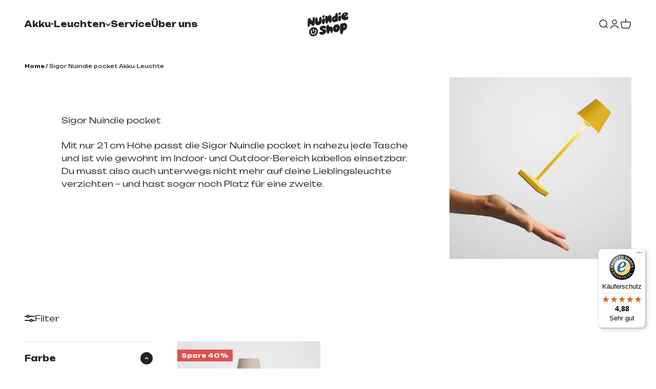

--- FILE ---
content_type: text/html; charset=utf-8
request_url: https://nuindie.shop/collections/sigor-nuindie-pocket
body_size: 111760
content:
<!doctype html>

<html lang="de" dir="ltr">
  <head>
    <meta charset="utf-8">
    <!-- Google Tag Manager -->
<script async crossorigin fetchpriority="high" src="/cdn/shopifycloud/importmap-polyfill/es-modules-shim.2.4.0.js"></script>
<script>(function(w,d,s,l,i){w[l]=w[l]||[];w[l].push({'gtm.start':
new Date().getTime(),event:'gtm.js'});var f=d.getElementsByTagName(s)[0],
j=d.createElement(s),dl=l!='dataLayer'?'&l='+l:'';j.async=true;j.src=
'https://www.googletagmanager.com/gtm.js?id='+i+dl;f.parentNode.insertBefore(j,f);
})(window,document,'script','dataLayer','GTM-W34F7MHT');</script>
<!-- End Google Tag Manager -->
    <meta name="viewport" content="width=device-width, initial-scale=1.0, height=device-height, minimum-scale=1.0, maximum-scale=1.0">
    <meta name="theme-color" content="#ffffff">

    <script src="https://apis.google.com/js/platform.js?onload=renderBadge" async defer></script>
    <script>  	
      window. renderBadge = function () {
        var ratingBadgeContainer = document.createElement ("div");|
        document.body.appendChild(ratingBadgeContainer);
        window. gapi.load( 'ratingbadge', function() {
        window.gapi.ratingbadge.render(ratingBadgeContainer, {"merchant_id": 277379508});
      }) ;
      }
    </script>


    
    
    

    <title>
    
        Sigor Nuindie Pocket Akku-Leuchte | Nuindie.shop
        
    
    </title>
    

    
<meta name="description" content="Gemütliche Beleuchtung, wann und wo Du willst: Entdecke hier die Sigor Nuindie Pocket - Deine LED-Akku-Tischleuchte im praktischen Taschenformat und vielen fröhlichen Farben.">


     <!-- Hotjar Tracking Code for nuindie.shop -->
    <script>
        (function(h,o,t,j,a,r){
            h.hj=h.hj||function(){(h.hj.q=h.hj.q||[]).push(arguments)};
            h._hjSettings={hjid:3903297,hjsv:6};
            a=o.getElementsByTagName('head')[0];
            r=o.createElement('script');r.async=1;
            r.src=t+h._hjSettings.hjid+j+h._hjSettings.hjsv;
            a.appendChild(r);
        })(window,document,'https://static.hotjar.com/c/hotjar-','.js?sv=');
    </script>
    
    <!-- END GCR Badge Code →
    
    <!-- BEGIN GCR Language Code -->
    
    <script>
    
      window.___gcfg = {
    
        lang: 'de'
    
      };
    
    </script>
    
    <!-- END GCR Language Code -->




    

    

 







  
  

 
  
  <link rel="canonical" href="https://nuindie.shop/collections/sigor-nuindie-pocket" />


<link rel="shortcut icon" href="//nuindie.shop/cdn/shop/files/Nuindie-shop-fav.png?v=1700763451&width=96">
      <link rel="apple-touch-icon" href="//nuindie.shop/cdn/shop/files/Nuindie-shop-fav.png?v=1700763451&width=180"><link rel="preconnect" href="https://cdn.shopify.com">
    <link rel="preconnect" href="https://fonts.shopifycdn.com" crossorigin>
    <link rel="dns-prefetch" href="https://productreviews.shopifycdn.com"><link rel="preload" href="//nuindie.shop/cdn/fonts/unbounded/unbounded_n7.652980fa2444aa4605ff9b1df15c9bcadbdec6d0.woff2" as="font" type="font/woff2" crossorigin><link rel="preload" href="//nuindie.shop/cdn/fonts/unbounded/unbounded_n3.15acebc317454e0f8976dbd2c5be37b9aacfd6f5.woff2" as="font" type="font/woff2" crossorigin><meta property="og:type" content="website">
  <meta property="og:title" content="Sigor Nuindie pocket Akku-Leuchte"><meta property="og:image" content="http://nuindie.shop/cdn/shop/collections/Sigor-nuindie-pocket-hero.jpg?v=1696867264&width=2048">
  <meta property="og:image:secure_url" content="https://nuindie.shop/cdn/shop/collections/Sigor-nuindie-pocket-hero.jpg?v=1696867264&width=2048">
  <meta property="og:image:width" content="1500">
  <meta property="og:image:height" content="1500"><meta property="og:description" content="Gemütliche Beleuchtung, wann und wo Du willst: Entdecke hier die Sigor Nuindie Pocket - Deine LED-Akku-Tischleuchte im praktischen Taschenformat und vielen fröhlichen Farben."><meta property="og:url" content="https://nuindie.shop/collections/sigor-nuindie-pocket">
<meta property="og:site_name" content="Nuindie.shop"><meta name="twitter:card" content="summary"><meta name="twitter:title" content="Sigor Nuindie pocket Akku-Leuchte">
  <meta name="twitter:description" content="Mit nur 21 cm Höhe passt die Nuindie pocket in nahezu jede Tasche und ist wie gewohnt im Indoor- und Outdoor-Bereich kabellos einsetzbar. Du musst also auch auf Reisen, beim Camping, im Hotel oder beim Picknick nicht mehr auf deine Lieblingsleuchte verzichten – und hast sogar noch Platz für eine zweite ."><meta name="twitter:image" content="https://nuindie.shop/cdn/shop/collections/Sigor-nuindie-pocket-hero.jpg?crop=center&height=1200&v=1696867264&width=1200">
  <meta name="twitter:image:alt" content="Sigor Nuindie pocket Akku-Leuchte"><script type="application/json">
  {
    "@context": "https://schema.org",
    "@type": "BreadcrumbList",
    "itemListElement": [{
        "@type": "ListItem",
        "position": 1,
        "name": "Home",
        "item": "https://nuindie.shop"
      },{
            "@type": "ListItem",
            "position": 2,
            "name": "Sigor Nuindie pocket Akku-Leuchte",
            "item": "https://nuindie.shop/collections/sigor-nuindie-pocket"
          }]
  }
</script><style>/* Typography (heading) */
  @font-face {
  font-family: Unbounded;
  font-weight: 700;
  font-style: normal;
  font-display: fallback;
  src: url("//nuindie.shop/cdn/fonts/unbounded/unbounded_n7.652980fa2444aa4605ff9b1df15c9bcadbdec6d0.woff2") format("woff2"),
       url("//nuindie.shop/cdn/fonts/unbounded/unbounded_n7.bf254d6285ee4765da276926fadfc6c19e20a2a3.woff") format("woff");
}

/* Typography (body) */
  @font-face {
  font-family: Unbounded;
  font-weight: 300;
  font-style: normal;
  font-display: fallback;
  src: url("//nuindie.shop/cdn/fonts/unbounded/unbounded_n3.15acebc317454e0f8976dbd2c5be37b9aacfd6f5.woff2") format("woff2"),
       url("//nuindie.shop/cdn/fonts/unbounded/unbounded_n3.cec2f12446addf17ff0862da86b34d2de37af35f.woff") format("woff");
}

@font-face {
  font-family: Unbounded;
  font-weight: 400;
  font-style: normal;
  font-display: fallback;
  src: url("//nuindie.shop/cdn/fonts/unbounded/unbounded_n4.25643ec9e46275c725d83ab7632823fdacadfcc9.woff2") format("woff2"),
       url("//nuindie.shop/cdn/fonts/unbounded/unbounded_n4.f5dbcfc7e7d750fcd0476d2f645e5a989fcf975f.woff") format("woff");
}

:root {
    /**
     * ---------------------------------------------------------------------
     * SPACING VARIABLES
     *
     * We are using a spacing inspired from frameworks like Tailwind CSS.
     * ---------------------------------------------------------------------
     */
    --spacing-0-5: 0.125rem; /* 2px */
    --spacing-1: 0.25rem; /* 4px */
    --spacing-1-5: 0.375rem; /* 6px */
    --spacing-2: 0.5rem; /* 8px */
    --spacing-2-5: 0.625rem; /* 10px */
    --spacing-3: 0.75rem; /* 12px */
    --spacing-3-5: 0.875rem; /* 14px */
    --spacing-4: 1rem; /* 16px */
    --spacing-4-5: 1.125rem; /* 18px */
    --spacing-5: 1.25rem; /* 20px */
    --spacing-5-5: 1.375rem; /* 22px */
    --spacing-6: 1.5rem; /* 24px */
    --spacing-6-5: 1.625rem; /* 26px */
    --spacing-7: 1.75rem; /* 28px */
    --spacing-7-5: 1.875rem; /* 30px */
    --spacing-8: 2rem; /* 32px */
    --spacing-8-5: 2.125rem; /* 34px */
    --spacing-9: 2.25rem; /* 36px */
    --spacing-9-5: 2.375rem; /* 38px */
    --spacing-10: 2.5rem; /* 40px */
    --spacing-11: 2.75rem; /* 44px */
    --spacing-12: 3rem; /* 48px */
    --spacing-14: 3.5rem; /* 56px */
    --spacing-16: 4rem; /* 64px */
    --spacing-18: 4.5rem; /* 72px */
    --spacing-20: 5rem; /* 80px */
    --spacing-24: 6rem; /* 96px */
    --spacing-28: 7rem; /* 112px */
    --spacing-32: 8rem; /* 128px */
    --spacing-36: 9rem; /* 144px */
    --spacing-40: 10rem; /* 160px */
    --spacing-44: 11rem; /* 176px */
    --spacing-48: 12rem; /* 192px */
    --spacing-52: 13rem; /* 208px */
    --spacing-56: 14rem; /* 224px */
    --spacing-60: 15rem; /* 240px */
    --spacing-64: 16rem; /* 256px */
    --spacing-72: 18rem; /* 288px */
    --spacing-80: 20rem; /* 320px */
    --spacing-96: 24rem; /* 384px */

    /* Container */
    --container-max-width: 1300px;
    --container-narrow-max-width: 1050px;
    --container-gutter: var(--spacing-5);
    --section-outer-spacing-block: var(--spacing-8);
    --section-inner-max-spacing-block: var(--spacing-8);
    --section-inner-spacing-inline: var(--container-gutter);
    --section-stack-spacing-block: var(--spacing-8);

    /* Grid gutter */
    --grid-gutter: var(--spacing-5);

    /* Product list settings */
    --product-list-row-gap: var(--spacing-8);
    --product-list-column-gap: var(--grid-gutter);

    /* Form settings */
    --input-gap: var(--spacing-2);
    --input-height: 2.625rem;
    --input-padding-inline: var(--spacing-4);

    /* Other sizes */
    --sticky-area-height: calc(var(--sticky-announcement-bar-enabled, 0) * var(--announcement-bar-height, 0px) + var(--sticky-header-enabled, 0) * var(--header-height, 0px));

    /* RTL support */
    --transform-logical-flip: 1;
    --transform-origin-start: left;
    --transform-origin-end: right;

    /**
     * ---------------------------------------------------------------------
     * TYPOGRAPHY
     * ---------------------------------------------------------------------
     */

    /* Font properties */
    --heading-font-family: Unbounded, sans-serif;
    --heading-font-weight: 700;
    --heading-font-style: normal;
    --heading-text-transform: normal;
    --heading-letter-spacing: 0.0em;
    --text-font-family: Unbounded, sans-serif;
    --text-font-weight: 300;
    --text-font-style: normal;
    --text-letter-spacing: 0.0em;

    /* Font sizes */
    --text-h0: 2.75rem;
    --text-h1: 2rem;
    --text-h2: 1.75rem;
    --text-h3: 1.375rem;
    --text-h4: 1.125rem;
    --text-h5: 1.125rem;
    --text-h6: 1rem;
    --text-xs: 0.8125rem;
    --text-sm: 0.875rem;
    --text-base: 1.0rem;
    --text-lg: 1.25rem;

    /**
     * ---------------------------------------------------------------------
     * COLORS
     * ---------------------------------------------------------------------
     */

    /* Color settings */--accent: 33 33 33;
    --text-primary: 33 33 33;
    --background-primary: 255 255 255;
    --dialog-background: 255 255 255;
    --border-color: var(--text-color, var(--text-primary)) / 0.12;

    /* Button colors */
    --button-background-primary: 33 33 33;
    --button-text-primary: 255 255 255;
    --button-background-secondary: 102 174 48;
    --button-text-secondary: 255 255 255;

    /* Status colors */
    --success-background: 237 245 230;
    --success-text: 102 174 48;
    --warning-background: 252 240 227;
    --warning-text: 227 126 22;
    --error-background: 245 229 229;
    --error-text: 170 40 38;

    /* Product colors */
    --on-sale-text: 227 79 79;
    --on-sale-badge-background: 227 79 79;
    --on-sale-badge-text: 255 255 255;
    --sold-out-badge-background: 190 189 185;
    --sold-out-badge-text: 0 0 0;
    --primary-badge-background: 27 28 29;
    --primary-badge-text: 255 255 255;
    --star-color: 255 183 74;
    --product-card-background: 255 255 255;
    --product-card-text: 33 33 33;

    /* Header colors */
    --header-background: 255 255 255;
    --header-text: 33 33 33;

    /* Footer colors */
    --footer-background: 224 224 224;
    --footer-text: 33 33 33;

    /* Rounded variables (used for border radius) */
    --rounded-xs: 0.0rem;
    --rounded-sm: 0.0rem;
    --rounded: 0.0rem;
    --rounded-lg: 0.0rem;
    --rounded-full: 9999px;

    --rounded-button: 0.0rem;
    --rounded-input: 0.0rem;

    /* Box shadow */
    --shadow-sm: 0 2px 8px rgb(var(--text-primary) / 0.0);
    --shadow: 0 5px 15px rgb(var(--text-primary) / 0.0);
    --shadow-md: 0 5px 30px rgb(var(--text-primary) / 0.0);
    --shadow-block: 0px 0px 50px rgb(var(--text-primary) / 0.0);

    /**
     * ---------------------------------------------------------------------
     * OTHER
     * ---------------------------------------------------------------------
     */

    --stagger-products-reveal-opacity: 0;
    --cursor-close-svg-url: url(//nuindie.shop/cdn/shop/t/25/assets/cursor-close.svg?v=147174565022153725511736498648);
    --cursor-zoom-in-svg-url: url(//nuindie.shop/cdn/shop/t/25/assets/cursor-zoom-in.svg?v=154953035094101115921736498648);
    --cursor-zoom-out-svg-url: url(//nuindie.shop/cdn/shop/t/25/assets/cursor-zoom-out.svg?v=16155520337305705181736498648);
    --checkmark-svg-url: url(//nuindie.shop/cdn/shop/t/25/assets/checkmark.svg?v=77552481021870063511736498648);
  }

  [dir="rtl"]:root {
    /* RTL support */
    --transform-logical-flip: -1;
    --transform-origin-start: right;
    --transform-origin-end: left;
  }

  @media screen and (min-width: 700px) {
    :root {
      /* Typography (font size) */
      --text-h0: 3.5rem;
      --text-h1: 2.5rem;
      --text-h2: 2rem;
      --text-h3: 1.625rem;
      --text-h4: 1.375rem;
      --text-h5: 1.125rem;
      --text-h6: 1rem;

      --text-xs: 0.75rem;
      --text-sm: 0.875rem;
      --text-base: 1.0rem;
      --text-lg: 1.25rem;

      /* Spacing */
      --container-gutter: 2rem;
      --section-outer-spacing-block: var(--spacing-12);
      --section-inner-max-spacing-block: var(--spacing-10);
      --section-inner-spacing-inline: var(--spacing-10);
      --section-stack-spacing-block: var(--spacing-10);

      /* Grid gutter */
      --grid-gutter: var(--spacing-6);

      /* Product list settings */
      --product-list-row-gap: var(--spacing-12);

      /* Form settings */
      --input-gap: 1rem;
      --input-height: 3.125rem;
      --input-padding-inline: var(--spacing-5);
    }
  }

  @media screen and (min-width: 1000px) {
    :root {
      /* Spacing settings */
      --container-gutter: var(--spacing-12);
      --section-outer-spacing-block: var(--spacing-14);
      --section-inner-max-spacing-block: var(--spacing-12);
      --section-inner-spacing-inline: var(--spacing-14);
      --section-stack-spacing-block: var(--spacing-10);
    }
  }

  @media screen and (min-width: 1150px) {
    :root {
      /* Spacing settings */
      --container-gutter: var(--spacing-12);
      --section-outer-spacing-block: var(--spacing-14);
      --section-inner-max-spacing-block: var(--spacing-12);
      --section-inner-spacing-inline: var(--spacing-14);
      --section-stack-spacing-block: var(--spacing-12);
    }
  }

  @media screen and (min-width: 1400px) {
    :root {
      /* Typography (font size) */
      --text-h0: 4.5rem;
      --text-h1: 3.5rem;
      --text-h2: 2.75rem;
      --text-h3: 2rem;
      --text-h4: 1.75rem;
      --text-h5: 1.375rem;
      --text-h6: 1.25rem;

      --section-outer-spacing-block: var(--spacing-16);
      --section-inner-max-spacing-block: var(--spacing-14);
      --section-inner-spacing-inline: var(--spacing-16);
    }
  }

  @media screen and (min-width: 1600px) {
    :root {
      --section-outer-spacing-block: var(--spacing-16);
      --section-inner-max-spacing-block: var(--spacing-16);
      --section-inner-spacing-inline: var(--spacing-18);
    }
  }

  /**
   * ---------------------------------------------------------------------
   * LIQUID DEPENDANT CSS
   *
   * Our main CSS is Liquid free, but some very specific features depend on
   * theme settings, so we have them here
   * ---------------------------------------------------------------------
   */@media screen and (pointer: fine) {
        /* The !important are for the Shopify Payment button to ensure we override the default from Shopify styles */
        .button:not([disabled]):not(.button--outline):hover, .btn:not([disabled]):hover, .shopify-payment-button__button--unbranded:not([disabled]):hover {
          background-color: transparent !important;
          color: rgb(var(--button-outline-color) / var(--button-background-opacity, 1)) !important;
          box-shadow: inset 0 0 0 2px currentColor !important;
        }

        .button--outline:not([disabled]):hover {
          background: rgb(var(--button-background));
          color: rgb(var(--button-text-color));
          box-shadow: inset 0 0 0 2px rgb(var(--button-background));
        }
      }</style><script>
  // This allows to expose several variables to the global scope, to be used in scripts
  window.themeVariables = {
    settings: {
      showPageTransition: null,
      staggerProductsApparition: true,
      reduceDrawerAnimation: false,
      reduceMenuAnimation: false,
      headingApparition: "split_fade",
      pageType: "collection",
      moneyFormat: "€{{amount_with_comma_separator}}",
      moneyWithCurrencyFormat: "€{{amount_with_comma_separator}} EUR",
      currencyCodeEnabled: false,
      cartType: "drawer",
      showDiscount: true,
      discountMode: "percentage",
      pageBackground: "#ffffff",
      textColor: "#212121"
    },

    strings: {
      accessibilityClose: "Schließen",
      accessibilityNext: "Vor",
      accessibilityPrevious: "Zurück",
      closeGallery: "Galerie schließen",
      zoomGallery: "Bild vergrößern",
      errorGallery: "Bild kann nicht geladen werden",
      searchNoResults: "Keine Treffer",
      addOrderNote: "Bestellhinweis hinzufügen",
      editOrderNote: "Bestellhinweis bearbeiten",
      shippingEstimatorNoResults: "Tut uns leid, aber wir verschicken leider nicht an deine Adresse.",
      shippingEstimatorOneResult: "Für deine Adresse gibt es einen Versandtarif:",
      shippingEstimatorMultipleResults: "Für deine Adresse gibt es mehrere Versandtarife:",
      shippingEstimatorError: "Beim Berechnen der Versandkosten ist ein Fehler aufgetreten:"
    },

    breakpoints: {
      'sm': 'screen and (min-width: 700px)',
      'md': 'screen and (min-width: 1000px)',
      'lg': 'screen and (min-width: 1150px)',
      'xl': 'screen and (min-width: 1400px)',

      'sm-max': 'screen and (max-width: 699px)',
      'md-max': 'screen and (max-width: 999px)',
      'lg-max': 'screen and (max-width: 1149px)',
      'xl-max': 'screen and (max-width: 1399px)'
    }
  };

  // For detecting native share
  document.documentElement.classList.add(`native-share--${navigator.share ? 'enabled' : 'disabled'}`);</script><script>
      if (!(HTMLScriptElement.supports && HTMLScriptElement.supports('importmap'))) {
        const importMapPolyfill = document.createElement('script');
        importMapPolyfill.async = true;
        importMapPolyfill.src = "//nuindie.shop/cdn/shop/t/25/assets/es-module-shims.min.js?v=98603786603752121101736498617";

        document.head.appendChild(importMapPolyfill);
      }
    </script>

    <script type="importmap">{
        "imports": {
          "vendor": "//nuindie.shop/cdn/shop/t/25/assets/vendor.min.js?v=37127808935879722241736498618",
          "theme": "//nuindie.shop/cdn/shop/t/25/assets/theme.js?v=52388010713111981741736498618",
          "photoswipe": "//nuindie.shop/cdn/shop/t/25/assets/photoswipe.min.js?v=13374349288281597431736498618"
        }
      }
    </script>

    <script type="module" src="//nuindie.shop/cdn/shop/t/25/assets/vendor.min.js?v=37127808935879722241736498618"></script>
    <script type="module" src="//nuindie.shop/cdn/shop/t/25/assets/theme.js?v=52388010713111981741736498618"></script>

    <!-- Begin eTrusted bootstrap tag -->
    <script src="https://integrations.etrusted.com/applications/widget.js/v2" defer async></script>
    <!-- End eTrusted bootstrap tag -->
    <script src="https://apis.google.com/js/platform.js?onload=renderBadge" async defer></script>

    <script>
      window.renderBadge = function() {
        var ratingBadgeContainer = document.createElement("div");
        document.body.appendChild(ratingBadgeContainer);
        window.gapi.load('ratingbadge', function() {
          window.gapi.ratingbadge.render(ratingBadgeContainer, {"merchant_id": 277379508});
        });
      }
    </script>
    
    <script>window.performance && window.performance.mark && window.performance.mark('shopify.content_for_header.start');</script><meta name="google-site-verification" content="iQS9k81qfwTyhbmieLyqkOq7pPjgN8-B7wf4rY21ZLc">
<meta name="google-site-verification" content="IDAVRY1rBrpAyWxfIwh6nP2De0z8FRNy0E-CHLTm9nQ">
<meta name="facebook-domain-verification" content="t3nsnqxtej47s3dhd3xhl54tr6zd7a">
<meta name="facebook-domain-verification" content="t3nsnqxtej47s3dhd3xhl54tr6zd7a">
<meta name="facebook-domain-verification" content="lljy2up0vtknbnjv9tu8m8pb24k4vu">
<meta name="google-site-verification" content="_1BxBQ638-1Q_rw_xCzce8B7vFvLCbn7xVO1nL85hk0">
<meta id="shopify-digital-wallet" name="shopify-digital-wallet" content="/63856083196/digital_wallets/dialog">
<meta name="shopify-checkout-api-token" content="bae2ceda9e1fd0eb8968fd882fe55716">
<meta id="in-context-paypal-metadata" data-shop-id="63856083196" data-venmo-supported="false" data-environment="production" data-locale="de_DE" data-paypal-v4="true" data-currency="EUR">
<link rel="alternate" type="application/atom+xml" title="Feed" href="/collections/sigor-nuindie-pocket.atom" />
<link rel="alternate" hreflang="x-default" href="https://nuindie.shop/collections/sigor-nuindie-pocket">
<link rel="alternate" hreflang="de" href="https://nuindie.shop/collections/sigor-nuindie-pocket">
<link rel="alternate" hreflang="de-AT" href="https://nuindie.shop/de-at/collections/sigor-nuindie-pocket">
<link rel="alternate" type="application/json+oembed" href="https://nuindie.shop/collections/sigor-nuindie-pocket.oembed">
<script async="async" src="/checkouts/internal/preloads.js?locale=de-DE"></script>
<script id="apple-pay-shop-capabilities" type="application/json">{"shopId":63856083196,"countryCode":"DE","currencyCode":"EUR","merchantCapabilities":["supports3DS"],"merchantId":"gid:\/\/shopify\/Shop\/63856083196","merchantName":"Nuindie.shop","requiredBillingContactFields":["postalAddress","email"],"requiredShippingContactFields":["postalAddress","email"],"shippingType":"shipping","supportedNetworks":["visa","maestro","masterCard","amex"],"total":{"type":"pending","label":"Nuindie.shop","amount":"1.00"},"shopifyPaymentsEnabled":true,"supportsSubscriptions":true}</script>
<script id="shopify-features" type="application/json">{"accessToken":"bae2ceda9e1fd0eb8968fd882fe55716","betas":["rich-media-storefront-analytics"],"domain":"nuindie.shop","predictiveSearch":true,"shopId":63856083196,"locale":"de"}</script>
<script>var Shopify = Shopify || {};
Shopify.shop = "nuindie2022.myshopify.com";
Shopify.locale = "de";
Shopify.currency = {"active":"EUR","rate":"1.0"};
Shopify.country = "DE";
Shopify.theme = {"name":"Impact 6.5.0","id":178010882396,"schema_name":"Impact","schema_version":"6.5.0","theme_store_id":1190,"role":"main"};
Shopify.theme.handle = "null";
Shopify.theme.style = {"id":null,"handle":null};
Shopify.cdnHost = "nuindie.shop/cdn";
Shopify.routes = Shopify.routes || {};
Shopify.routes.root = "/";</script>
<script type="module">!function(o){(o.Shopify=o.Shopify||{}).modules=!0}(window);</script>
<script>!function(o){function n(){var o=[];function n(){o.push(Array.prototype.slice.apply(arguments))}return n.q=o,n}var t=o.Shopify=o.Shopify||{};t.loadFeatures=n(),t.autoloadFeatures=n()}(window);</script>
<script id="shop-js-analytics" type="application/json">{"pageType":"collection"}</script>
<script defer="defer" async type="module" src="//nuindie.shop/cdn/shopifycloud/shop-js/modules/v2/client.init-shop-cart-sync_kxAhZfSm.de.esm.js"></script>
<script defer="defer" async type="module" src="//nuindie.shop/cdn/shopifycloud/shop-js/modules/v2/chunk.common_5BMd6ono.esm.js"></script>
<script type="module">
  await import("//nuindie.shop/cdn/shopifycloud/shop-js/modules/v2/client.init-shop-cart-sync_kxAhZfSm.de.esm.js");
await import("//nuindie.shop/cdn/shopifycloud/shop-js/modules/v2/chunk.common_5BMd6ono.esm.js");

  window.Shopify.SignInWithShop?.initShopCartSync?.({"fedCMEnabled":true,"windoidEnabled":true});

</script>
<script>(function() {
  var isLoaded = false;
  function asyncLoad() {
    if (isLoaded) return;
    isLoaded = true;
    var urls = ["https:\/\/tseish-app.connect.trustedshops.com\/esc.js?apiBaseUrl=aHR0cHM6Ly90c2Vpc2gtYXBwLmNvbm5lY3QudHJ1c3RlZHNob3BzLmNvbQ==\u0026instanceId=bnVpbmRpZTIwMjIubXlzaG9waWZ5LmNvbQ==\u0026shop=nuindie2022.myshopify.com"];
    for (var i = 0; i < urls.length; i++) {
      var s = document.createElement('script');
      s.type = 'text/javascript';
      s.async = true;
      s.src = urls[i];
      var x = document.getElementsByTagName('script')[0];
      x.parentNode.insertBefore(s, x);
    }
  };
  if(window.attachEvent) {
    window.attachEvent('onload', asyncLoad);
  } else {
    window.addEventListener('load', asyncLoad, false);
  }
})();</script>
<script id="__st">var __st={"a":63856083196,"offset":3600,"reqid":"b6487a58-f1d0-47af-9659-d8363eca2171-1769012072","pageurl":"nuindie.shop\/collections\/sigor-nuindie-pocket","u":"f995dc974681","p":"collection","rtyp":"collection","rid":608525353308};</script>
<script>window.ShopifyPaypalV4VisibilityTracking = true;</script>
<script id="captcha-bootstrap">!function(){'use strict';const t='contact',e='account',n='new_comment',o=[[t,t],['blogs',n],['comments',n],[t,'customer']],c=[[e,'customer_login'],[e,'guest_login'],[e,'recover_customer_password'],[e,'create_customer']],r=t=>t.map((([t,e])=>`form[action*='/${t}']:not([data-nocaptcha='true']) input[name='form_type'][value='${e}']`)).join(','),a=t=>()=>t?[...document.querySelectorAll(t)].map((t=>t.form)):[];function s(){const t=[...o],e=r(t);return a(e)}const i='password',u='form_key',d=['recaptcha-v3-token','g-recaptcha-response','h-captcha-response',i],f=()=>{try{return window.sessionStorage}catch{return}},m='__shopify_v',_=t=>t.elements[u];function p(t,e,n=!1){try{const o=window.sessionStorage,c=JSON.parse(o.getItem(e)),{data:r}=function(t){const{data:e,action:n}=t;return t[m]||n?{data:e,action:n}:{data:t,action:n}}(c);for(const[e,n]of Object.entries(r))t.elements[e]&&(t.elements[e].value=n);n&&o.removeItem(e)}catch(o){console.error('form repopulation failed',{error:o})}}const l='form_type',E='cptcha';function T(t){t.dataset[E]=!0}const w=window,h=w.document,L='Shopify',v='ce_forms',y='captcha';let A=!1;((t,e)=>{const n=(g='f06e6c50-85a8-45c8-87d0-21a2b65856fe',I='https://cdn.shopify.com/shopifycloud/storefront-forms-hcaptcha/ce_storefront_forms_captcha_hcaptcha.v1.5.2.iife.js',D={infoText:'Durch hCaptcha geschützt',privacyText:'Datenschutz',termsText:'Allgemeine Geschäftsbedingungen'},(t,e,n)=>{const o=w[L][v],c=o.bindForm;if(c)return c(t,g,e,D).then(n);var r;o.q.push([[t,g,e,D],n]),r=I,A||(h.body.append(Object.assign(h.createElement('script'),{id:'captcha-provider',async:!0,src:r})),A=!0)});var g,I,D;w[L]=w[L]||{},w[L][v]=w[L][v]||{},w[L][v].q=[],w[L][y]=w[L][y]||{},w[L][y].protect=function(t,e){n(t,void 0,e),T(t)},Object.freeze(w[L][y]),function(t,e,n,w,h,L){const[v,y,A,g]=function(t,e,n){const i=e?o:[],u=t?c:[],d=[...i,...u],f=r(d),m=r(i),_=r(d.filter((([t,e])=>n.includes(e))));return[a(f),a(m),a(_),s()]}(w,h,L),I=t=>{const e=t.target;return e instanceof HTMLFormElement?e:e&&e.form},D=t=>v().includes(t);t.addEventListener('submit',(t=>{const e=I(t);if(!e)return;const n=D(e)&&!e.dataset.hcaptchaBound&&!e.dataset.recaptchaBound,o=_(e),c=g().includes(e)&&(!o||!o.value);(n||c)&&t.preventDefault(),c&&!n&&(function(t){try{if(!f())return;!function(t){const e=f();if(!e)return;const n=_(t);if(!n)return;const o=n.value;o&&e.removeItem(o)}(t);const e=Array.from(Array(32),(()=>Math.random().toString(36)[2])).join('');!function(t,e){_(t)||t.append(Object.assign(document.createElement('input'),{type:'hidden',name:u})),t.elements[u].value=e}(t,e),function(t,e){const n=f();if(!n)return;const o=[...t.querySelectorAll(`input[type='${i}']`)].map((({name:t})=>t)),c=[...d,...o],r={};for(const[a,s]of new FormData(t).entries())c.includes(a)||(r[a]=s);n.setItem(e,JSON.stringify({[m]:1,action:t.action,data:r}))}(t,e)}catch(e){console.error('failed to persist form',e)}}(e),e.submit())}));const S=(t,e)=>{t&&!t.dataset[E]&&(n(t,e.some((e=>e===t))),T(t))};for(const o of['focusin','change'])t.addEventListener(o,(t=>{const e=I(t);D(e)&&S(e,y())}));const B=e.get('form_key'),M=e.get(l),P=B&&M;t.addEventListener('DOMContentLoaded',(()=>{const t=y();if(P)for(const e of t)e.elements[l].value===M&&p(e,B);[...new Set([...A(),...v().filter((t=>'true'===t.dataset.shopifyCaptcha))])].forEach((e=>S(e,t)))}))}(h,new URLSearchParams(w.location.search),n,t,e,['guest_login'])})(!0,!0)}();</script>
<script integrity="sha256-4kQ18oKyAcykRKYeNunJcIwy7WH5gtpwJnB7kiuLZ1E=" data-source-attribution="shopify.loadfeatures" defer="defer" src="//nuindie.shop/cdn/shopifycloud/storefront/assets/storefront/load_feature-a0a9edcb.js" crossorigin="anonymous"></script>
<script data-source-attribution="shopify.dynamic_checkout.dynamic.init">var Shopify=Shopify||{};Shopify.PaymentButton=Shopify.PaymentButton||{isStorefrontPortableWallets:!0,init:function(){window.Shopify.PaymentButton.init=function(){};var t=document.createElement("script");t.src="https://nuindie.shop/cdn/shopifycloud/portable-wallets/latest/portable-wallets.de.js",t.type="module",document.head.appendChild(t)}};
</script>
<script data-source-attribution="shopify.dynamic_checkout.buyer_consent">
  function portableWalletsHideBuyerConsent(e){var t=document.getElementById("shopify-buyer-consent"),n=document.getElementById("shopify-subscription-policy-button");t&&n&&(t.classList.add("hidden"),t.setAttribute("aria-hidden","true"),n.removeEventListener("click",e))}function portableWalletsShowBuyerConsent(e){var t=document.getElementById("shopify-buyer-consent"),n=document.getElementById("shopify-subscription-policy-button");t&&n&&(t.classList.remove("hidden"),t.removeAttribute("aria-hidden"),n.addEventListener("click",e))}window.Shopify?.PaymentButton&&(window.Shopify.PaymentButton.hideBuyerConsent=portableWalletsHideBuyerConsent,window.Shopify.PaymentButton.showBuyerConsent=portableWalletsShowBuyerConsent);
</script>
<script data-source-attribution="shopify.dynamic_checkout.cart.bootstrap">document.addEventListener("DOMContentLoaded",(function(){function t(){return document.querySelector("shopify-accelerated-checkout-cart, shopify-accelerated-checkout")}if(t())Shopify.PaymentButton.init();else{new MutationObserver((function(e,n){t()&&(Shopify.PaymentButton.init(),n.disconnect())})).observe(document.body,{childList:!0,subtree:!0})}}));
</script>
<link id="shopify-accelerated-checkout-styles" rel="stylesheet" media="screen" href="https://nuindie.shop/cdn/shopifycloud/portable-wallets/latest/accelerated-checkout-backwards-compat.css" crossorigin="anonymous">
<style id="shopify-accelerated-checkout-cart">
        #shopify-buyer-consent {
  margin-top: 1em;
  display: inline-block;
  width: 100%;
}

#shopify-buyer-consent.hidden {
  display: none;
}

#shopify-subscription-policy-button {
  background: none;
  border: none;
  padding: 0;
  text-decoration: underline;
  font-size: inherit;
  cursor: pointer;
}

#shopify-subscription-policy-button::before {
  box-shadow: none;
}

      </style>

<script>window.performance && window.performance.mark && window.performance.mark('shopify.content_for_header.end');</script>
<link href="//nuindie.shop/cdn/shop/t/25/assets/theme.css?v=164676188847343366111751450594" rel="stylesheet" type="text/css" media="all" /><!-- BEGIN app block: shopify://apps/schema-plus-for-seo/blocks/schemaplus_app_embed/0199c405-aef8-7230-87a6-aacc5fab62ed --><script src="https://cdn.shopify.com/extensions/019bdb8e-e5a7-79b7-83c6-b46920ee1f83/schemaplus-schemafiles-67/assets/loader.min.js" async></script><!-- BEGIN app snippet: collections --><script type="application/ld+json" class="schemaplus-schema">[ { "@context": "http://schema.org", "@type": "OfferCatalog", "mainEntityOfPage": { "@type": "WebPage", "@id": "https://nuindie.shop/collections/sigor-nuindie-pocket#webpage_sp_schemaplus" }, "description": "Mit nur 21 cm Höhe passt die Nuindie pocket in nahezu jede Tasche und ist wie gewohnt im Indoor- und Outdoor-Bereich kabellos einsetzbar. Du musst also auch auf Reisen, beim Camping, im Hotel oder beim Picknick nicht mehr auf deine Lieblingsleuchte verzichten – und hast sogar noch Platz für eine zweite .", "name": "Sigor Nuindie pocket Akku-Leuchte", "url": "https://nuindie.shop/collections/sigor-nuindie-pocket",  "image": "https://nuindie.shop/cdn/shop/collections/Sigor-nuindie-pocket-hero.jpg?v=1696867264&width=1200",  "numberOfItems": "1" }  ]</script><!-- BEGIN app snippet: products --><script type="application/ld+json" class="schemaplus-schema">[ { "@context": "http://schema.org",  "@type": "ProductGroup",  "@id": "https://nuindie.shop/products/sigor-nuindie-pocket-akku-tischleuchte#product_sp_schemaplus", "mainEntityOfPage": { "@type": "WebPage", "@id": "https://nuindie.shop/products/sigor-nuindie-pocket-akku-tischleuchte#webpage_sp_schemaplus", "sdDatePublished": "2026-01-21T17:14+0100", "sdPublisher": { "@context": "http://schema.org", "@type": "Organization", "@id": "https://schemaplus.io", "name": "SchemaPlus App" } }, "additionalProperty": [  { "@type": "PropertyValue", "name" : "Tags", "value": [ "beige","gelb","gold","grau","grün","rot","schwarz","weiss" ] }  ,{"@type": "PropertyValue", "name" : "Farbe", "value": [ "Dünenbeige","Graphitgrau","Schneeweiss","Nachtschwarz","Salbeigrün","Sonnengelb","Feuerrot","Nebelgrau","Delfinblau","Tannengrün","Veilchenlila" ] }  ],  "brand": { "@type": "Brand", "name": "Sigor",  "url": "https://nuindie.shop/collections/vendors?q=Sigor"  },  "category":"Nuindie pocket", "color": "", "depth":"", "height":"", "itemCondition":"http://schema.org/NewCondition", "logo":"", "manufacturer":"", "material": "", "model":"47092104495452",  "hasVariant": [ { "@type": "Product",  "name" : "Dünenbeige",  "sku": "4543401", "gtin13": "4028085454347",  "mpn": "4028085454347",  "image": "https://nuindie.shop/cdn/shop/files/Sigor-Nuindie-pocket-beige.jpg?v=1748932865&width=1200",  "description": "\nSigor Nuindie pocket Akku-Tischleuchte: Passt in (fast) jede Tasche\nWegen ihrer besonderen Verbindung aus Form, Funktionalität und Flexibilität hat die Nuindie Akku-Tischleuchte eine große, weiter wachsende Fangemeinde und ist heute in zahlreichen Haushalten zu finden. Mit der neuen Nuindie pocket gehen wir noch einen Schritt weiter: Ab sofort kannst du das Licht wie zu Hause noch einfacher mitnehmen.\nMit nur 21 cm Höhe passt die Nuindie pocket in nahezu jede Tasche und ist wie gewohnt im Indoor- und Outdoor-Bereich kabellos einsetzbar. Du musst also auch auf Reisen, beim Camping, im Hotel oder beim Picknick nicht mehr auf deine Lieblingsleuchte verzichten – und hast sogar noch Platz für eine zweite.\nDie Miniatur eines Design-Klassikers\nDie Nuindie ist heute schon ein echter Klassiker. Unsere Kundinnen und Kunden lieben vor allem die moderne kabellose Technik, die einfache Bedienung und das zeitlos schöne Design mit großer Farbauswahl. Diese maximalen Vorteile bietet dir auch die Nuindie pocket – bei minimalen Maßen.\nDrinnen und draußen am Start\nEgal, ob du dich im Hotelzimmer wie zu Hause fühlen möchtest, beim Camping nicht auf dein Nuindie-Licht verzichten kannst oder ein Picknick stimmungsvoll beleuchten willst: Auch die Nuindie pocket Akku-Leuchte ist sowohl für den Innen- als auch für den Außenbereich geeignet – dank Spritzwasserschutz gemäß IP45. Das macht sie zur perfekten Begleiterin für jeden Einsatz innerhalb und außerhalb deiner eigenen vier Wände.\nLange Akku-Laufzeit\nDie Sigor Nuindie pocket ist klein, aber ihr Akku ist oho! Mit einer Laufzeit von bis zu 7 Stunden bietet er dir ununterbrochene Beleuchtung für gemütliche Lesestunden, entspannte Abendessen oder romantische Dates mit offenem Ende. Und wenn sich der Akku dann doch irgendwann verabschiedet, lädst du die Nuindie pocket ganz einfach über das USB-C Kabel wieder auf.\nKleine Leuchte – kleiner Aufwand\nNeben der einfachen Lademöglichkeit ist auch die Bedienung der Nuindie pocket gewohnt unkompliziert. Über die Touch-Steuerung mit stufenloser Dimmbarkeit stellst du je nach gewünschter Lichtstimmung die Farbtemperatur und Helligkeit ganz einfach per Fingertipp ein.",  "brand": { "@type": "Brand", "name": "Sigor",  "url": "https://nuindie.shop/collections/vendors?q=Sigor"  } ,"offers": { "@type": "Offer", "url": "https://nuindie.shop/products/sigor-nuindie-pocket-akku-tischleuchte?variant=47092104495452", "@id": "47092104495452",  "availability": "http://schema.org/InStock",  "inventoryLevel": { "@type": "QuantitativeValue", "value": "55" }, "price" : 57.0, "priceSpecification": [ { "@type": "UnitPriceSpecification", "price": 57.0, "priceCurrency": "EUR" }  ], "priceValidUntil": "2030-12-21", "priceCurrency": "EUR",  "itemCondition":"http://schema.org/NewCondition", "seller": { "@type": "Organization", "name": "Nuindie.shop", "@id": "https://nuindie.shop#organization_sp_schemaplus" } } } ,{ "@type" : "Product",  "name" : "Graphitgrau",  "sku": "4543201", "gtin13": "4028085454323",  "mpn": "4028085454323",  "image": "https://nuindie.shop/cdn/shop/files/Sigor-Nuindie-pocket-grau.jpg?v=1748932865&width=1200",  "description": "\nSigor Nuindie pocket Akku-Tischleuchte: Passt in (fast) jede Tasche\nWegen ihrer besonderen Verbindung aus Form, Funktionalität und Flexibilität hat die Nuindie Akku-Tischleuchte eine große, weiter wachsende Fangemeinde und ist heute in zahlreichen Haushalten zu finden. Mit der neuen Nuindie pocket gehen wir noch einen Schritt weiter: Ab sofort kannst du das Licht wie zu Hause noch einfacher mitnehmen.\nMit nur 21 cm Höhe passt die Nuindie pocket in nahezu jede Tasche und ist wie gewohnt im Indoor- und Outdoor-Bereich kabellos einsetzbar. Du musst also auch auf Reisen, beim Camping, im Hotel oder beim Picknick nicht mehr auf deine Lieblingsleuchte verzichten – und hast sogar noch Platz für eine zweite.\nDie Miniatur eines Design-Klassikers\nDie Nuindie ist heute schon ein echter Klassiker. Unsere Kundinnen und Kunden lieben vor allem die moderne kabellose Technik, die einfache Bedienung und das zeitlos schöne Design mit großer Farbauswahl. Diese maximalen Vorteile bietet dir auch die Nuindie pocket – bei minimalen Maßen.\nDrinnen und draußen am Start\nEgal, ob du dich im Hotelzimmer wie zu Hause fühlen möchtest, beim Camping nicht auf dein Nuindie-Licht verzichten kannst oder ein Picknick stimmungsvoll beleuchten willst: Auch die Nuindie pocket Akku-Leuchte ist sowohl für den Innen- als auch für den Außenbereich geeignet – dank Spritzwasserschutz gemäß IP45. Das macht sie zur perfekten Begleiterin für jeden Einsatz innerhalb und außerhalb deiner eigenen vier Wände.\nLange Akku-Laufzeit\nDie Sigor Nuindie pocket ist klein, aber ihr Akku ist oho! Mit einer Laufzeit von bis zu 7 Stunden bietet er dir ununterbrochene Beleuchtung für gemütliche Lesestunden, entspannte Abendessen oder romantische Dates mit offenem Ende. Und wenn sich der Akku dann doch irgendwann verabschiedet, lädst du die Nuindie pocket ganz einfach über das USB-C Kabel wieder auf.\nKleine Leuchte – kleiner Aufwand\nNeben der einfachen Lademöglichkeit ist auch die Bedienung der Nuindie pocket gewohnt unkompliziert. Über die Touch-Steuerung mit stufenloser Dimmbarkeit stellst du je nach gewünschter Lichtstimmung die Farbtemperatur und Helligkeit ganz einfach per Fingertipp ein.",  "brand": { "@type": "Brand", "name": "Sigor",  "url": "https://nuindie.shop/collections/vendors?q=Sigor"  } ,"offers": { "@type": "Offer", "url": "https://nuindie.shop/products/sigor-nuindie-pocket-akku-tischleuchte?variant=47092104462684", "@id": "47092104462684",  "inventoryLevel": { "@type": "QuantitativeValue", "value": "38" },  "availability": "http://schema.org/InStock", "price" : 57.0, "priceSpecification": [ { "@type": "UnitPriceSpecification", "price": 57.0, "priceCurrency": "EUR" }  ], "priceCurrency": "EUR", "description": "EUR-5700---57,00", "priceValidUntil": "2030-12-21",  "itemCondition":"http://schema.org/NewCondition", "seller": { "@type": "Organization", "name": "Nuindie.shop", "@id": "https://nuindie.shop#organization_sp_schemaplus" } } },{ "@type" : "Product",  "name" : "Schneeweiss",  "sku": "4543301", "gtin13": "4028085454330",  "mpn": "4028085454330",  "image": "https://nuindie.shop/cdn/shop/files/Sigor-Nuindie-pocket-weiss.jpg?v=1748932865&width=1200",  "description": "\nSigor Nuindie pocket Akku-Tischleuchte: Passt in (fast) jede Tasche\nWegen ihrer besonderen Verbindung aus Form, Funktionalität und Flexibilität hat die Nuindie Akku-Tischleuchte eine große, weiter wachsende Fangemeinde und ist heute in zahlreichen Haushalten zu finden. Mit der neuen Nuindie pocket gehen wir noch einen Schritt weiter: Ab sofort kannst du das Licht wie zu Hause noch einfacher mitnehmen.\nMit nur 21 cm Höhe passt die Nuindie pocket in nahezu jede Tasche und ist wie gewohnt im Indoor- und Outdoor-Bereich kabellos einsetzbar. Du musst also auch auf Reisen, beim Camping, im Hotel oder beim Picknick nicht mehr auf deine Lieblingsleuchte verzichten – und hast sogar noch Platz für eine zweite.\nDie Miniatur eines Design-Klassikers\nDie Nuindie ist heute schon ein echter Klassiker. Unsere Kundinnen und Kunden lieben vor allem die moderne kabellose Technik, die einfache Bedienung und das zeitlos schöne Design mit großer Farbauswahl. Diese maximalen Vorteile bietet dir auch die Nuindie pocket – bei minimalen Maßen.\nDrinnen und draußen am Start\nEgal, ob du dich im Hotelzimmer wie zu Hause fühlen möchtest, beim Camping nicht auf dein Nuindie-Licht verzichten kannst oder ein Picknick stimmungsvoll beleuchten willst: Auch die Nuindie pocket Akku-Leuchte ist sowohl für den Innen- als auch für den Außenbereich geeignet – dank Spritzwasserschutz gemäß IP45. Das macht sie zur perfekten Begleiterin für jeden Einsatz innerhalb und außerhalb deiner eigenen vier Wände.\nLange Akku-Laufzeit\nDie Sigor Nuindie pocket ist klein, aber ihr Akku ist oho! Mit einer Laufzeit von bis zu 7 Stunden bietet er dir ununterbrochene Beleuchtung für gemütliche Lesestunden, entspannte Abendessen oder romantische Dates mit offenem Ende. Und wenn sich der Akku dann doch irgendwann verabschiedet, lädst du die Nuindie pocket ganz einfach über das USB-C Kabel wieder auf.\nKleine Leuchte – kleiner Aufwand\nNeben der einfachen Lademöglichkeit ist auch die Bedienung der Nuindie pocket gewohnt unkompliziert. Über die Touch-Steuerung mit stufenloser Dimmbarkeit stellst du je nach gewünschter Lichtstimmung die Farbtemperatur und Helligkeit ganz einfach per Fingertipp ein.",  "brand": { "@type": "Brand", "name": "Sigor",  "url": "https://nuindie.shop/collections/vendors?q=Sigor"  } ,"offers": { "@type": "Offer", "url": "https://nuindie.shop/products/sigor-nuindie-pocket-akku-tischleuchte?variant=47092104429916", "@id": "47092104429916",  "inventoryLevel": { "@type": "QuantitativeValue", "value": "40" },  "availability": "http://schema.org/InStock", "price" : 57.0, "priceSpecification": [ { "@type": "UnitPriceSpecification", "price": 57.0, "priceCurrency": "EUR" }  ], "priceCurrency": "EUR", "description": "EUR-5700---57,00", "priceValidUntil": "2030-12-21",  "itemCondition":"http://schema.org/NewCondition", "seller": { "@type": "Organization", "name": "Nuindie.shop", "@id": "https://nuindie.shop#organization_sp_schemaplus" } } },{ "@type" : "Product",  "name" : "Nachtschwarz",  "sku": "4543101", "gtin13": "4028085454316",  "mpn": "4028085454316",  "image": "https://nuindie.shop/cdn/shop/files/Sigor-Nuindie-pocket-schwarz.jpg?v=1748932865&width=1200",  "description": "\nSigor Nuindie pocket Akku-Tischleuchte: Passt in (fast) jede Tasche\nWegen ihrer besonderen Verbindung aus Form, Funktionalität und Flexibilität hat die Nuindie Akku-Tischleuchte eine große, weiter wachsende Fangemeinde und ist heute in zahlreichen Haushalten zu finden. Mit der neuen Nuindie pocket gehen wir noch einen Schritt weiter: Ab sofort kannst du das Licht wie zu Hause noch einfacher mitnehmen.\nMit nur 21 cm Höhe passt die Nuindie pocket in nahezu jede Tasche und ist wie gewohnt im Indoor- und Outdoor-Bereich kabellos einsetzbar. Du musst also auch auf Reisen, beim Camping, im Hotel oder beim Picknick nicht mehr auf deine Lieblingsleuchte verzichten – und hast sogar noch Platz für eine zweite.\nDie Miniatur eines Design-Klassikers\nDie Nuindie ist heute schon ein echter Klassiker. Unsere Kundinnen und Kunden lieben vor allem die moderne kabellose Technik, die einfache Bedienung und das zeitlos schöne Design mit großer Farbauswahl. Diese maximalen Vorteile bietet dir auch die Nuindie pocket – bei minimalen Maßen.\nDrinnen und draußen am Start\nEgal, ob du dich im Hotelzimmer wie zu Hause fühlen möchtest, beim Camping nicht auf dein Nuindie-Licht verzichten kannst oder ein Picknick stimmungsvoll beleuchten willst: Auch die Nuindie pocket Akku-Leuchte ist sowohl für den Innen- als auch für den Außenbereich geeignet – dank Spritzwasserschutz gemäß IP45. Das macht sie zur perfekten Begleiterin für jeden Einsatz innerhalb und außerhalb deiner eigenen vier Wände.\nLange Akku-Laufzeit\nDie Sigor Nuindie pocket ist klein, aber ihr Akku ist oho! Mit einer Laufzeit von bis zu 7 Stunden bietet er dir ununterbrochene Beleuchtung für gemütliche Lesestunden, entspannte Abendessen oder romantische Dates mit offenem Ende. Und wenn sich der Akku dann doch irgendwann verabschiedet, lädst du die Nuindie pocket ganz einfach über das USB-C Kabel wieder auf.\nKleine Leuchte – kleiner Aufwand\nNeben der einfachen Lademöglichkeit ist auch die Bedienung der Nuindie pocket gewohnt unkompliziert. Über die Touch-Steuerung mit stufenloser Dimmbarkeit stellst du je nach gewünschter Lichtstimmung die Farbtemperatur und Helligkeit ganz einfach per Fingertipp ein.",  "brand": { "@type": "Brand", "name": "Sigor",  "url": "https://nuindie.shop/collections/vendors?q=Sigor"  } ,"offers": { "@type": "Offer", "url": "https://nuindie.shop/products/sigor-nuindie-pocket-akku-tischleuchte?variant=47092104397148", "@id": "47092104397148",  "inventoryLevel": { "@type": "QuantitativeValue", "value": "31" },  "availability": "http://schema.org/InStock", "price" : 57.0, "priceSpecification": [ { "@type": "UnitPriceSpecification", "price": 57.0, "priceCurrency": "EUR" }  ], "priceCurrency": "EUR", "description": "EUR-5700---57,00", "priceValidUntil": "2030-12-21",  "itemCondition":"http://schema.org/NewCondition", "seller": { "@type": "Organization", "name": "Nuindie.shop", "@id": "https://nuindie.shop#organization_sp_schemaplus" } } },{ "@type" : "Product",  "name" : "Salbeigrün",  "sku": "4543501", "gtin13": "4028085454354",  "mpn": "4028085454354",  "image": "https://nuindie.shop/cdn/shop/files/Sigor-Nuindie-pocket-gruen.jpg?v=1748932865&width=1200",  "description": "\nSigor Nuindie pocket Akku-Tischleuchte: Passt in (fast) jede Tasche\nWegen ihrer besonderen Verbindung aus Form, Funktionalität und Flexibilität hat die Nuindie Akku-Tischleuchte eine große, weiter wachsende Fangemeinde und ist heute in zahlreichen Haushalten zu finden. Mit der neuen Nuindie pocket gehen wir noch einen Schritt weiter: Ab sofort kannst du das Licht wie zu Hause noch einfacher mitnehmen.\nMit nur 21 cm Höhe passt die Nuindie pocket in nahezu jede Tasche und ist wie gewohnt im Indoor- und Outdoor-Bereich kabellos einsetzbar. Du musst also auch auf Reisen, beim Camping, im Hotel oder beim Picknick nicht mehr auf deine Lieblingsleuchte verzichten – und hast sogar noch Platz für eine zweite.\nDie Miniatur eines Design-Klassikers\nDie Nuindie ist heute schon ein echter Klassiker. Unsere Kundinnen und Kunden lieben vor allem die moderne kabellose Technik, die einfache Bedienung und das zeitlos schöne Design mit großer Farbauswahl. Diese maximalen Vorteile bietet dir auch die Nuindie pocket – bei minimalen Maßen.\nDrinnen und draußen am Start\nEgal, ob du dich im Hotelzimmer wie zu Hause fühlen möchtest, beim Camping nicht auf dein Nuindie-Licht verzichten kannst oder ein Picknick stimmungsvoll beleuchten willst: Auch die Nuindie pocket Akku-Leuchte ist sowohl für den Innen- als auch für den Außenbereich geeignet – dank Spritzwasserschutz gemäß IP45. Das macht sie zur perfekten Begleiterin für jeden Einsatz innerhalb und außerhalb deiner eigenen vier Wände.\nLange Akku-Laufzeit\nDie Sigor Nuindie pocket ist klein, aber ihr Akku ist oho! Mit einer Laufzeit von bis zu 7 Stunden bietet er dir ununterbrochene Beleuchtung für gemütliche Lesestunden, entspannte Abendessen oder romantische Dates mit offenem Ende. Und wenn sich der Akku dann doch irgendwann verabschiedet, lädst du die Nuindie pocket ganz einfach über das USB-C Kabel wieder auf.\nKleine Leuchte – kleiner Aufwand\nNeben der einfachen Lademöglichkeit ist auch die Bedienung der Nuindie pocket gewohnt unkompliziert. Über die Touch-Steuerung mit stufenloser Dimmbarkeit stellst du je nach gewünschter Lichtstimmung die Farbtemperatur und Helligkeit ganz einfach per Fingertipp ein.",  "brand": { "@type": "Brand", "name": "Sigor",  "url": "https://nuindie.shop/collections/vendors?q=Sigor"  } ,"offers": { "@type": "Offer", "url": "https://nuindie.shop/products/sigor-nuindie-pocket-akku-tischleuchte?variant=47092104528220", "@id": "47092104528220",  "inventoryLevel": { "@type": "QuantitativeValue", "value": "56" },  "availability": "http://schema.org/InStock", "price" : 57.0, "priceSpecification": [ { "@type": "UnitPriceSpecification", "price": 57.0, "priceCurrency": "EUR" }  ], "priceCurrency": "EUR", "description": "EUR-5700---57,00", "priceValidUntil": "2030-12-21",  "itemCondition":"http://schema.org/NewCondition", "seller": { "@type": "Organization", "name": "Nuindie.shop", "@id": "https://nuindie.shop#organization_sp_schemaplus" } } },{ "@type" : "Product",  "name" : "Sonnengelb",  "sku": "4543701", "gtin13": "4028085454378",  "mpn": "4028085454378",  "image": "https://nuindie.shop/cdn/shop/files/Sigor-Nuindie-pocket-gelb.jpg?v=1748932865&width=1200",  "description": "\nSigor Nuindie pocket Akku-Tischleuchte: Passt in (fast) jede Tasche\nWegen ihrer besonderen Verbindung aus Form, Funktionalität und Flexibilität hat die Nuindie Akku-Tischleuchte eine große, weiter wachsende Fangemeinde und ist heute in zahlreichen Haushalten zu finden. Mit der neuen Nuindie pocket gehen wir noch einen Schritt weiter: Ab sofort kannst du das Licht wie zu Hause noch einfacher mitnehmen.\nMit nur 21 cm Höhe passt die Nuindie pocket in nahezu jede Tasche und ist wie gewohnt im Indoor- und Outdoor-Bereich kabellos einsetzbar. Du musst also auch auf Reisen, beim Camping, im Hotel oder beim Picknick nicht mehr auf deine Lieblingsleuchte verzichten – und hast sogar noch Platz für eine zweite.\nDie Miniatur eines Design-Klassikers\nDie Nuindie ist heute schon ein echter Klassiker. Unsere Kundinnen und Kunden lieben vor allem die moderne kabellose Technik, die einfache Bedienung und das zeitlos schöne Design mit großer Farbauswahl. Diese maximalen Vorteile bietet dir auch die Nuindie pocket – bei minimalen Maßen.\nDrinnen und draußen am Start\nEgal, ob du dich im Hotelzimmer wie zu Hause fühlen möchtest, beim Camping nicht auf dein Nuindie-Licht verzichten kannst oder ein Picknick stimmungsvoll beleuchten willst: Auch die Nuindie pocket Akku-Leuchte ist sowohl für den Innen- als auch für den Außenbereich geeignet – dank Spritzwasserschutz gemäß IP45. Das macht sie zur perfekten Begleiterin für jeden Einsatz innerhalb und außerhalb deiner eigenen vier Wände.\nLange Akku-Laufzeit\nDie Sigor Nuindie pocket ist klein, aber ihr Akku ist oho! Mit einer Laufzeit von bis zu 7 Stunden bietet er dir ununterbrochene Beleuchtung für gemütliche Lesestunden, entspannte Abendessen oder romantische Dates mit offenem Ende. Und wenn sich der Akku dann doch irgendwann verabschiedet, lädst du die Nuindie pocket ganz einfach über das USB-C Kabel wieder auf.\nKleine Leuchte – kleiner Aufwand\nNeben der einfachen Lademöglichkeit ist auch die Bedienung der Nuindie pocket gewohnt unkompliziert. Über die Touch-Steuerung mit stufenloser Dimmbarkeit stellst du je nach gewünschter Lichtstimmung die Farbtemperatur und Helligkeit ganz einfach per Fingertipp ein.",  "brand": { "@type": "Brand", "name": "Sigor",  "url": "https://nuindie.shop/collections/vendors?q=Sigor"  } ,"offers": { "@type": "Offer", "url": "https://nuindie.shop/products/sigor-nuindie-pocket-akku-tischleuchte?variant=47092104560988", "@id": "47092104560988",  "inventoryLevel": { "@type": "QuantitativeValue", "value": "22" },  "availability": "http://schema.org/InStock", "price" : 57.0, "priceSpecification": [ { "@type": "UnitPriceSpecification", "price": 57.0, "priceCurrency": "EUR" }  ], "priceCurrency": "EUR", "description": "EUR-5700---57,00", "priceValidUntil": "2030-12-21",  "itemCondition":"http://schema.org/NewCondition", "seller": { "@type": "Organization", "name": "Nuindie.shop", "@id": "https://nuindie.shop#organization_sp_schemaplus" } } },{ "@type" : "Product",  "name" : "Feuerrot",  "sku": "4543601", "gtin13": "4028085454361",  "mpn": "4028085454361",  "image": "https://nuindie.shop/cdn/shop/files/Sigor-Nuindie-pocket-rot.jpg?v=1748932865&width=1200",  "description": "\nSigor Nuindie pocket Akku-Tischleuchte: Passt in (fast) jede Tasche\nWegen ihrer besonderen Verbindung aus Form, Funktionalität und Flexibilität hat die Nuindie Akku-Tischleuchte eine große, weiter wachsende Fangemeinde und ist heute in zahlreichen Haushalten zu finden. Mit der neuen Nuindie pocket gehen wir noch einen Schritt weiter: Ab sofort kannst du das Licht wie zu Hause noch einfacher mitnehmen.\nMit nur 21 cm Höhe passt die Nuindie pocket in nahezu jede Tasche und ist wie gewohnt im Indoor- und Outdoor-Bereich kabellos einsetzbar. Du musst also auch auf Reisen, beim Camping, im Hotel oder beim Picknick nicht mehr auf deine Lieblingsleuchte verzichten – und hast sogar noch Platz für eine zweite.\nDie Miniatur eines Design-Klassikers\nDie Nuindie ist heute schon ein echter Klassiker. Unsere Kundinnen und Kunden lieben vor allem die moderne kabellose Technik, die einfache Bedienung und das zeitlos schöne Design mit großer Farbauswahl. Diese maximalen Vorteile bietet dir auch die Nuindie pocket – bei minimalen Maßen.\nDrinnen und draußen am Start\nEgal, ob du dich im Hotelzimmer wie zu Hause fühlen möchtest, beim Camping nicht auf dein Nuindie-Licht verzichten kannst oder ein Picknick stimmungsvoll beleuchten willst: Auch die Nuindie pocket Akku-Leuchte ist sowohl für den Innen- als auch für den Außenbereich geeignet – dank Spritzwasserschutz gemäß IP45. Das macht sie zur perfekten Begleiterin für jeden Einsatz innerhalb und außerhalb deiner eigenen vier Wände.\nLange Akku-Laufzeit\nDie Sigor Nuindie pocket ist klein, aber ihr Akku ist oho! Mit einer Laufzeit von bis zu 7 Stunden bietet er dir ununterbrochene Beleuchtung für gemütliche Lesestunden, entspannte Abendessen oder romantische Dates mit offenem Ende. Und wenn sich der Akku dann doch irgendwann verabschiedet, lädst du die Nuindie pocket ganz einfach über das USB-C Kabel wieder auf.\nKleine Leuchte – kleiner Aufwand\nNeben der einfachen Lademöglichkeit ist auch die Bedienung der Nuindie pocket gewohnt unkompliziert. Über die Touch-Steuerung mit stufenloser Dimmbarkeit stellst du je nach gewünschter Lichtstimmung die Farbtemperatur und Helligkeit ganz einfach per Fingertipp ein.",  "brand": { "@type": "Brand", "name": "Sigor",  "url": "https://nuindie.shop/collections/vendors?q=Sigor"  } ,"offers": { "@type": "Offer", "url": "https://nuindie.shop/products/sigor-nuindie-pocket-akku-tischleuchte?variant=47092104593756", "@id": "47092104593756",  "inventoryLevel": { "@type": "QuantitativeValue", "value": "12" },  "availability": "http://schema.org/InStock", "price" : 57.0, "priceSpecification": [ { "@type": "UnitPriceSpecification", "price": 57.0, "priceCurrency": "EUR" }  ], "priceCurrency": "EUR", "description": "EUR-5700---57,00", "priceValidUntil": "2030-12-21",  "itemCondition":"http://schema.org/NewCondition", "seller": { "@type": "Organization", "name": "Nuindie.shop", "@id": "https://nuindie.shop#organization_sp_schemaplus" } } },{ "@type" : "Product",  "name" : "Nebelgrau",  "sku": "4543801", "gtin13": "4028085454385",  "mpn": "4028085454385",  "image": "https://nuindie.shop/cdn/shop/files/Sigor-Nuindie-pocket-hellgrau.jpg?v=1748932865&width=1200",  "description": "\nSigor Nuindie pocket Akku-Tischleuchte: Passt in (fast) jede Tasche\nWegen ihrer besonderen Verbindung aus Form, Funktionalität und Flexibilität hat die Nuindie Akku-Tischleuchte eine große, weiter wachsende Fangemeinde und ist heute in zahlreichen Haushalten zu finden. Mit der neuen Nuindie pocket gehen wir noch einen Schritt weiter: Ab sofort kannst du das Licht wie zu Hause noch einfacher mitnehmen.\nMit nur 21 cm Höhe passt die Nuindie pocket in nahezu jede Tasche und ist wie gewohnt im Indoor- und Outdoor-Bereich kabellos einsetzbar. Du musst also auch auf Reisen, beim Camping, im Hotel oder beim Picknick nicht mehr auf deine Lieblingsleuchte verzichten – und hast sogar noch Platz für eine zweite.\nDie Miniatur eines Design-Klassikers\nDie Nuindie ist heute schon ein echter Klassiker. Unsere Kundinnen und Kunden lieben vor allem die moderne kabellose Technik, die einfache Bedienung und das zeitlos schöne Design mit großer Farbauswahl. Diese maximalen Vorteile bietet dir auch die Nuindie pocket – bei minimalen Maßen.\nDrinnen und draußen am Start\nEgal, ob du dich im Hotelzimmer wie zu Hause fühlen möchtest, beim Camping nicht auf dein Nuindie-Licht verzichten kannst oder ein Picknick stimmungsvoll beleuchten willst: Auch die Nuindie pocket Akku-Leuchte ist sowohl für den Innen- als auch für den Außenbereich geeignet – dank Spritzwasserschutz gemäß IP45. Das macht sie zur perfekten Begleiterin für jeden Einsatz innerhalb und außerhalb deiner eigenen vier Wände.\nLange Akku-Laufzeit\nDie Sigor Nuindie pocket ist klein, aber ihr Akku ist oho! Mit einer Laufzeit von bis zu 7 Stunden bietet er dir ununterbrochene Beleuchtung für gemütliche Lesestunden, entspannte Abendessen oder romantische Dates mit offenem Ende. Und wenn sich der Akku dann doch irgendwann verabschiedet, lädst du die Nuindie pocket ganz einfach über das USB-C Kabel wieder auf.\nKleine Leuchte – kleiner Aufwand\nNeben der einfachen Lademöglichkeit ist auch die Bedienung der Nuindie pocket gewohnt unkompliziert. Über die Touch-Steuerung mit stufenloser Dimmbarkeit stellst du je nach gewünschter Lichtstimmung die Farbtemperatur und Helligkeit ganz einfach per Fingertipp ein.",  "brand": { "@type": "Brand", "name": "Sigor",  "url": "https://nuindie.shop/collections/vendors?q=Sigor"  } ,"offers": { "@type": "Offer", "url": "https://nuindie.shop/products/sigor-nuindie-pocket-akku-tischleuchte?variant=47632006906204", "@id": "47632006906204",  "inventoryLevel": { "@type": "QuantitativeValue", "value": "30" },  "availability": "http://schema.org/InStock", "price" : 57.0, "priceSpecification": [ { "@type": "UnitPriceSpecification", "price": 57.0, "priceCurrency": "EUR" }  ], "priceCurrency": "EUR", "description": "EUR-5700---57,00", "priceValidUntil": "2030-12-21",  "itemCondition":"http://schema.org/NewCondition", "seller": { "@type": "Organization", "name": "Nuindie.shop", "@id": "https://nuindie.shop#organization_sp_schemaplus" } } },{ "@type" : "Product",  "name" : "Delfinblau",  "sku": "4551001", "gtin13": "4028085455108",  "mpn": "4028085455108",  "image": "https://nuindie.shop/cdn/shop/files/Sigor-Nuindie-pocket-blau.jpg?v=1748932865&width=1200",  "description": "\nSigor Nuindie pocket Akku-Tischleuchte: Passt in (fast) jede Tasche\nWegen ihrer besonderen Verbindung aus Form, Funktionalität und Flexibilität hat die Nuindie Akku-Tischleuchte eine große, weiter wachsende Fangemeinde und ist heute in zahlreichen Haushalten zu finden. Mit der neuen Nuindie pocket gehen wir noch einen Schritt weiter: Ab sofort kannst du das Licht wie zu Hause noch einfacher mitnehmen.\nMit nur 21 cm Höhe passt die Nuindie pocket in nahezu jede Tasche und ist wie gewohnt im Indoor- und Outdoor-Bereich kabellos einsetzbar. Du musst also auch auf Reisen, beim Camping, im Hotel oder beim Picknick nicht mehr auf deine Lieblingsleuchte verzichten – und hast sogar noch Platz für eine zweite.\nDie Miniatur eines Design-Klassikers\nDie Nuindie ist heute schon ein echter Klassiker. Unsere Kundinnen und Kunden lieben vor allem die moderne kabellose Technik, die einfache Bedienung und das zeitlos schöne Design mit großer Farbauswahl. Diese maximalen Vorteile bietet dir auch die Nuindie pocket – bei minimalen Maßen.\nDrinnen und draußen am Start\nEgal, ob du dich im Hotelzimmer wie zu Hause fühlen möchtest, beim Camping nicht auf dein Nuindie-Licht verzichten kannst oder ein Picknick stimmungsvoll beleuchten willst: Auch die Nuindie pocket Akku-Leuchte ist sowohl für den Innen- als auch für den Außenbereich geeignet – dank Spritzwasserschutz gemäß IP45. Das macht sie zur perfekten Begleiterin für jeden Einsatz innerhalb und außerhalb deiner eigenen vier Wände.\nLange Akku-Laufzeit\nDie Sigor Nuindie pocket ist klein, aber ihr Akku ist oho! Mit einer Laufzeit von bis zu 7 Stunden bietet er dir ununterbrochene Beleuchtung für gemütliche Lesestunden, entspannte Abendessen oder romantische Dates mit offenem Ende. Und wenn sich der Akku dann doch irgendwann verabschiedet, lädst du die Nuindie pocket ganz einfach über das USB-C Kabel wieder auf.\nKleine Leuchte – kleiner Aufwand\nNeben der einfachen Lademöglichkeit ist auch die Bedienung der Nuindie pocket gewohnt unkompliziert. Über die Touch-Steuerung mit stufenloser Dimmbarkeit stellst du je nach gewünschter Lichtstimmung die Farbtemperatur und Helligkeit ganz einfach per Fingertipp ein.",  "brand": { "@type": "Brand", "name": "Sigor",  "url": "https://nuindie.shop/collections/vendors?q=Sigor"  } ,"offers": { "@type": "Offer", "url": "https://nuindie.shop/products/sigor-nuindie-pocket-akku-tischleuchte?variant=47632006938972", "@id": "47632006938972",  "inventoryLevel": { "@type": "QuantitativeValue", "value": "34" },  "availability": "http://schema.org/InStock", "price" : 57.0, "priceSpecification": [ { "@type": "UnitPriceSpecification", "price": 57.0, "priceCurrency": "EUR" }  ], "priceCurrency": "EUR", "description": "EUR-5700---57,00", "priceValidUntil": "2030-12-21",  "itemCondition":"http://schema.org/NewCondition", "seller": { "@type": "Organization", "name": "Nuindie.shop", "@id": "https://nuindie.shop#organization_sp_schemaplus" } } },{ "@type" : "Product",  "name" : "Tannengrün",  "sku": "4543901", "gtin13": "4028085454392",  "mpn": "4028085454392",  "image": "https://nuindie.shop/cdn/shop/files/Sigor-Nuindie-pocket-dunkelgruen.jpg?v=1748932865&width=1200",  "description": "\nSigor Nuindie pocket Akku-Tischleuchte: Passt in (fast) jede Tasche\nWegen ihrer besonderen Verbindung aus Form, Funktionalität und Flexibilität hat die Nuindie Akku-Tischleuchte eine große, weiter wachsende Fangemeinde und ist heute in zahlreichen Haushalten zu finden. Mit der neuen Nuindie pocket gehen wir noch einen Schritt weiter: Ab sofort kannst du das Licht wie zu Hause noch einfacher mitnehmen.\nMit nur 21 cm Höhe passt die Nuindie pocket in nahezu jede Tasche und ist wie gewohnt im Indoor- und Outdoor-Bereich kabellos einsetzbar. Du musst also auch auf Reisen, beim Camping, im Hotel oder beim Picknick nicht mehr auf deine Lieblingsleuchte verzichten – und hast sogar noch Platz für eine zweite.\nDie Miniatur eines Design-Klassikers\nDie Nuindie ist heute schon ein echter Klassiker. Unsere Kundinnen und Kunden lieben vor allem die moderne kabellose Technik, die einfache Bedienung und das zeitlos schöne Design mit großer Farbauswahl. Diese maximalen Vorteile bietet dir auch die Nuindie pocket – bei minimalen Maßen.\nDrinnen und draußen am Start\nEgal, ob du dich im Hotelzimmer wie zu Hause fühlen möchtest, beim Camping nicht auf dein Nuindie-Licht verzichten kannst oder ein Picknick stimmungsvoll beleuchten willst: Auch die Nuindie pocket Akku-Leuchte ist sowohl für den Innen- als auch für den Außenbereich geeignet – dank Spritzwasserschutz gemäß IP45. Das macht sie zur perfekten Begleiterin für jeden Einsatz innerhalb und außerhalb deiner eigenen vier Wände.\nLange Akku-Laufzeit\nDie Sigor Nuindie pocket ist klein, aber ihr Akku ist oho! Mit einer Laufzeit von bis zu 7 Stunden bietet er dir ununterbrochene Beleuchtung für gemütliche Lesestunden, entspannte Abendessen oder romantische Dates mit offenem Ende. Und wenn sich der Akku dann doch irgendwann verabschiedet, lädst du die Nuindie pocket ganz einfach über das USB-C Kabel wieder auf.\nKleine Leuchte – kleiner Aufwand\nNeben der einfachen Lademöglichkeit ist auch die Bedienung der Nuindie pocket gewohnt unkompliziert. Über die Touch-Steuerung mit stufenloser Dimmbarkeit stellst du je nach gewünschter Lichtstimmung die Farbtemperatur und Helligkeit ganz einfach per Fingertipp ein.",  "brand": { "@type": "Brand", "name": "Sigor",  "url": "https://nuindie.shop/collections/vendors?q=Sigor"  } ,"offers": { "@type": "Offer", "url": "https://nuindie.shop/products/sigor-nuindie-pocket-akku-tischleuchte?variant=47632006971740", "@id": "47632006971740",  "inventoryLevel": { "@type": "QuantitativeValue", "value": "27" },  "availability": "http://schema.org/InStock", "price" : 57.0, "priceSpecification": [ { "@type": "UnitPriceSpecification", "price": 57.0, "priceCurrency": "EUR" }  ], "priceCurrency": "EUR", "description": "EUR-5700---57,00", "priceValidUntil": "2030-12-21",  "itemCondition":"http://schema.org/NewCondition", "seller": { "@type": "Organization", "name": "Nuindie.shop", "@id": "https://nuindie.shop#organization_sp_schemaplus" } } },{ "@type" : "Product",  "name" : "Veilchenlila",  "sku": "4551101", "gtin13": "4028085455115",  "mpn": "4028085455115",  "image": "https://nuindie.shop/cdn/shop/files/Sigor-Nuindie-pocket-lila.jpg?v=1748932865&width=1200",  "description": "\nSigor Nuindie pocket Akku-Tischleuchte: Passt in (fast) jede Tasche\nWegen ihrer besonderen Verbindung aus Form, Funktionalität und Flexibilität hat die Nuindie Akku-Tischleuchte eine große, weiter wachsende Fangemeinde und ist heute in zahlreichen Haushalten zu finden. Mit der neuen Nuindie pocket gehen wir noch einen Schritt weiter: Ab sofort kannst du das Licht wie zu Hause noch einfacher mitnehmen.\nMit nur 21 cm Höhe passt die Nuindie pocket in nahezu jede Tasche und ist wie gewohnt im Indoor- und Outdoor-Bereich kabellos einsetzbar. Du musst also auch auf Reisen, beim Camping, im Hotel oder beim Picknick nicht mehr auf deine Lieblingsleuchte verzichten – und hast sogar noch Platz für eine zweite.\nDie Miniatur eines Design-Klassikers\nDie Nuindie ist heute schon ein echter Klassiker. Unsere Kundinnen und Kunden lieben vor allem die moderne kabellose Technik, die einfache Bedienung und das zeitlos schöne Design mit großer Farbauswahl. Diese maximalen Vorteile bietet dir auch die Nuindie pocket – bei minimalen Maßen.\nDrinnen und draußen am Start\nEgal, ob du dich im Hotelzimmer wie zu Hause fühlen möchtest, beim Camping nicht auf dein Nuindie-Licht verzichten kannst oder ein Picknick stimmungsvoll beleuchten willst: Auch die Nuindie pocket Akku-Leuchte ist sowohl für den Innen- als auch für den Außenbereich geeignet – dank Spritzwasserschutz gemäß IP45. Das macht sie zur perfekten Begleiterin für jeden Einsatz innerhalb und außerhalb deiner eigenen vier Wände.\nLange Akku-Laufzeit\nDie Sigor Nuindie pocket ist klein, aber ihr Akku ist oho! Mit einer Laufzeit von bis zu 7 Stunden bietet er dir ununterbrochene Beleuchtung für gemütliche Lesestunden, entspannte Abendessen oder romantische Dates mit offenem Ende. Und wenn sich der Akku dann doch irgendwann verabschiedet, lädst du die Nuindie pocket ganz einfach über das USB-C Kabel wieder auf.\nKleine Leuchte – kleiner Aufwand\nNeben der einfachen Lademöglichkeit ist auch die Bedienung der Nuindie pocket gewohnt unkompliziert. Über die Touch-Steuerung mit stufenloser Dimmbarkeit stellst du je nach gewünschter Lichtstimmung die Farbtemperatur und Helligkeit ganz einfach per Fingertipp ein.",  "brand": { "@type": "Brand", "name": "Sigor",  "url": "https://nuindie.shop/collections/vendors?q=Sigor"  } ,"offers": { "@type": "Offer", "url": "https://nuindie.shop/products/sigor-nuindie-pocket-akku-tischleuchte?variant=47632007004508", "@id": "47632007004508",  "inventoryLevel": { "@type": "QuantitativeValue", "value": "0" },  "availability": "http://schema.org/OutOfStock", "price" : 35.0, "priceSpecification": [ { "@type": "UnitPriceSpecification", "price": 35.0, "priceCurrency": "EUR" }  ], "priceCurrency": "EUR", "description": "EUR-3500---35,00", "priceValidUntil": "2030-12-21",  "itemCondition":"http://schema.org/NewCondition", "seller": { "@type": "Organization", "name": "Nuindie.shop", "@id": "https://nuindie.shop#organization_sp_schemaplus" } } } ],  "productGroupID":"8537830588764",  "productionDate":"", "purchaseDate":"", "releaseDate":"", "review": "",  "sku": "4543401", "gtin13": "4028085454347",  "mpn": "4028085454347",  "weight": { "@type": "QuantitativeValue", "unitCode": "KGM", "value": "1.0" }, "width":"",  "description": "\nSigor Nuindie pocket Akku-Tischleuchte: Passt in (fast) jede Tasche\nWegen ihrer besonderen Verbindung aus Form, Funktionalität und Flexibilität hat die Nuindie Akku-Tischleuchte eine große, weiter wachsende Fangemeinde und ist heute in zahlreichen Haushalten zu finden. Mit der neuen Nuindie pocket gehen wir noch einen Schritt weiter: Ab sofort kannst du das Licht wie zu Hause noch einfacher mitnehmen.\nMit nur 21 cm Höhe passt die Nuindie pocket in nahezu jede Tasche und ist wie gewohnt im Indoor- und Outdoor-Bereich kabellos einsetzbar. Du musst also auch auf Reisen, beim Camping, im Hotel oder beim Picknick nicht mehr auf deine Lieblingsleuchte verzichten – und hast sogar noch Platz für eine zweite.\nDie Miniatur eines Design-Klassikers\nDie Nuindie ist heute schon ein echter Klassiker. Unsere Kundinnen und Kunden lieben vor allem die moderne kabellose Technik, die einfache Bedienung und das zeitlos schöne Design mit großer Farbauswahl. Diese maximalen Vorteile bietet dir auch die Nuindie pocket – bei minimalen Maßen.\nDrinnen und draußen am Start\nEgal, ob du dich im Hotelzimmer wie zu Hause fühlen möchtest, beim Camping nicht auf dein Nuindie-Licht verzichten kannst oder ein Picknick stimmungsvoll beleuchten willst: Auch die Nuindie pocket Akku-Leuchte ist sowohl für den Innen- als auch für den Außenbereich geeignet – dank Spritzwasserschutz gemäß IP45. Das macht sie zur perfekten Begleiterin für jeden Einsatz innerhalb und außerhalb deiner eigenen vier Wände.\nLange Akku-Laufzeit\nDie Sigor Nuindie pocket ist klein, aber ihr Akku ist oho! Mit einer Laufzeit von bis zu 7 Stunden bietet er dir ununterbrochene Beleuchtung für gemütliche Lesestunden, entspannte Abendessen oder romantische Dates mit offenem Ende. Und wenn sich der Akku dann doch irgendwann verabschiedet, lädst du die Nuindie pocket ganz einfach über das USB-C Kabel wieder auf.\nKleine Leuchte – kleiner Aufwand\nNeben der einfachen Lademöglichkeit ist auch die Bedienung der Nuindie pocket gewohnt unkompliziert. Über die Touch-Steuerung mit stufenloser Dimmbarkeit stellst du je nach gewünschter Lichtstimmung die Farbtemperatur und Helligkeit ganz einfach per Fingertipp ein.",  "image": [  "https:\/\/nuindie.shop\/cdn\/shop\/files\/Sigor-Nuindie-pocket-beige.jpg?v=1748932865\u0026width=1200" ,"https:\/\/nuindie.shop\/cdn\/shop\/files\/Nuindie-pocket-duenenbeige-akkuleistung.jpg?v=1748932865\u0026width=1200" ,"https:\/\/nuindie.shop\/cdn\/shop\/files\/Nuindie-pocket-duenenbeige-federleicht.jpg?v=1748932865\u0026width=1200" ,"https:\/\/nuindie.shop\/cdn\/shop\/files\/Nuindie-pocket-duenenbeige-regenfest.jpg?v=1748932865\u0026width=1200" ,"https:\/\/nuindie.shop\/cdn\/shop\/files\/Nuindie-pocket-duenenbeige-leicht-laden.jpg?v=1748932865\u0026width=1200" ,"https:\/\/nuindie.shop\/cdn\/shop\/files\/Nuindie-pocket-duenenbeige-dimmbar.jpg?v=1748932865\u0026width=1200" ,"https:\/\/nuindie.shop\/cdn\/shop\/files\/Sigor-Nuindie-pocket-grau.jpg?v=1748932865\u0026width=1200" ,"https:\/\/nuindie.shop\/cdn\/shop\/files\/Nuindie-pocket-graphitgrau-akkuleistung.jpg?v=1748932865\u0026width=1200" ,"https:\/\/nuindie.shop\/cdn\/shop\/files\/Nuindie-pocket-graphitgrau-federleicht.jpg?v=1748932865\u0026width=1200" ,"https:\/\/nuindie.shop\/cdn\/shop\/files\/Nuindie-pocket-graphitgrau-regenfest.jpg?v=1748932865\u0026width=1200" ,"https:\/\/nuindie.shop\/cdn\/shop\/files\/Nuindie-pocket-graphitgrau-leicht-laden.jpg?v=1748932865\u0026width=1200" ,"https:\/\/nuindie.shop\/cdn\/shop\/files\/Nuindie-pocket-graphitgrau-dimmbar.jpg?v=1748932865\u0026width=1200" ,"https:\/\/nuindie.shop\/cdn\/shop\/files\/Sigor-Nuindie-pocket-weiss.jpg?v=1748932865\u0026width=1200" ,"https:\/\/nuindie.shop\/cdn\/shop\/files\/Nuindie-pocket-schneeweiss-akku.jpg?v=1748932865\u0026width=1200" ,"https:\/\/nuindie.shop\/cdn\/shop\/files\/Nuindie-pocket-schneeweiss-federleicht.jpg?v=1748932865\u0026width=1200" ,"https:\/\/nuindie.shop\/cdn\/shop\/files\/Nuindie-pocket-schneeweiss-regenfest.jpg?v=1748932865\u0026width=1200" ,"https:\/\/nuindie.shop\/cdn\/shop\/files\/Nuindie-pocket-schneeweiss-leicht-laden.jpg?v=1748932865\u0026width=1200" ,"https:\/\/nuindie.shop\/cdn\/shop\/files\/Nuindie-pocket-schneeweiss-dimmbar.jpg?v=1748932865\u0026width=1200" ,"https:\/\/nuindie.shop\/cdn\/shop\/files\/Sigor-Nuindie-pocket-schwarz.jpg?v=1748932865\u0026width=1200" ,"https:\/\/nuindie.shop\/cdn\/shop\/files\/Nuindie-pocket-nachtschwarz-akku.jpg?v=1748932865\u0026width=1200" ,"https:\/\/nuindie.shop\/cdn\/shop\/files\/Nuindie-pocket-nachtschwarz-federleicht.jpg?v=1748932865\u0026width=1200" ,"https:\/\/nuindie.shop\/cdn\/shop\/files\/Nuindie-pocket-nachtschwarz-regenfest.jpg?v=1748932865\u0026width=1200" ,"https:\/\/nuindie.shop\/cdn\/shop\/files\/Nuindie-pocket-nachtschwarz-einfach-laden.jpg?v=1748932865\u0026width=1200" ,"https:\/\/nuindie.shop\/cdn\/shop\/files\/Nuindie-pocket-nachtschwarz-dimmbar.jpg?v=1748932865\u0026width=1200" ,"https:\/\/nuindie.shop\/cdn\/shop\/files\/Sigor-Nuindie-pocket-gruen.jpg?v=1748932865\u0026width=1200" ,"https:\/\/nuindie.shop\/cdn\/shop\/files\/Nuindie-pocket-salbeigruen-akkuleistung.jpg?v=1748932865\u0026width=1200" ,"https:\/\/nuindie.shop\/cdn\/shop\/files\/Nuindie-pocket-salbeigruen-federleicht.jpg?v=1748932865\u0026width=1200" ,"https:\/\/nuindie.shop\/cdn\/shop\/files\/Nuindie-pocket-salbeigruen-regenfest.jpg?v=1748932865\u0026width=1200" ,"https:\/\/nuindie.shop\/cdn\/shop\/files\/Nuindie-pocket-salbeigruen-einfaches-laden.jpg?v=1748932865\u0026width=1200" ,"https:\/\/nuindie.shop\/cdn\/shop\/files\/Nuindie-pocket-salbeigruen-dimmbar.jpg?v=1748932865\u0026width=1200" ,"https:\/\/nuindie.shop\/cdn\/shop\/files\/Sigor-Nuindie-pocket-gelb.jpg?v=1748932865\u0026width=1200" ,"https:\/\/nuindie.shop\/cdn\/shop\/files\/Nuindie-pocket-sonnengelb-akku.jpg?v=1748932865\u0026width=1200" ,"https:\/\/nuindie.shop\/cdn\/shop\/files\/Nuindie-pocket-sonnengelb-federleicht.jpg?v=1748932865\u0026width=1200" ,"https:\/\/nuindie.shop\/cdn\/shop\/files\/Nuindie-pocket-sonnengelb-regenfest.jpg?v=1762339866\u0026width=1200" ,"https:\/\/nuindie.shop\/cdn\/shop\/files\/Nuindie-pocket-sonnengelb-usb-d.jpg?v=1748932865\u0026width=1200" ,"https:\/\/nuindie.shop\/cdn\/shop\/files\/Nuindie-pocket-sonnengelb-dimmbar.jpg?v=1748932865\u0026width=1200" ,"https:\/\/nuindie.shop\/cdn\/shop\/files\/Sigor-Nuindie-pocket-rot.jpg?v=1748932865\u0026width=1200" ,"https:\/\/nuindie.shop\/cdn\/shop\/files\/Nuindie-pocket-feuerrot-akkuleistung.jpg?v=1748932865\u0026width=1200" ,"https:\/\/nuindie.shop\/cdn\/shop\/files\/Nuindie-pocket-feuerrot-federleicht.jpg?v=1748932865\u0026width=1200" ,"https:\/\/nuindie.shop\/cdn\/shop\/files\/Nuindie-pocket-feuerrot-regenfest.jpg?v=1748932865\u0026width=1200" ,"https:\/\/nuindie.shop\/cdn\/shop\/files\/Nuindie-pocket-feuerrot-leicht-laden.jpg?v=1748932865\u0026width=1200" ,"https:\/\/nuindie.shop\/cdn\/shop\/files\/Nuindie-pocket-feuerrot-dimmbar.jpg?v=1748932865\u0026width=1200" ,"https:\/\/nuindie.shop\/cdn\/shop\/files\/Sigor-Nuindie-pocket-hellgrau.jpg?v=1748932865\u0026width=1200" ,"https:\/\/nuindie.shop\/cdn\/shop\/files\/Nuindie-pocket-nebelgrau-akku.jpg?v=1748932865\u0026width=1200" ,"https:\/\/nuindie.shop\/cdn\/shop\/files\/Nuindie-pocket-nebelgrau-federleicht.jpg?v=1748932865\u0026width=1200" ,"https:\/\/nuindie.shop\/cdn\/shop\/files\/Nuindie-pocket-nebelgrau-regenfest.jpg?v=1748932865\u0026width=1200" ,"https:\/\/nuindie.shop\/cdn\/shop\/files\/Nuindie-pocket-nebelgrau-laden.jpg?v=1748932865\u0026width=1200" ,"https:\/\/nuindie.shop\/cdn\/shop\/files\/Nuindie-pocket-nebelgrau-dimmbar.jpg?v=1748932865\u0026width=1200" ,"https:\/\/nuindie.shop\/cdn\/shop\/files\/Sigor-Nuindie-pocket-blau.jpg?v=1748932865\u0026width=1200" ,"https:\/\/nuindie.shop\/cdn\/shop\/files\/Nuindie-pocket-delfinblau-akku.jpg?v=1748932865\u0026width=1200" ,"https:\/\/nuindie.shop\/cdn\/shop\/files\/Nuindie-pocket-delfinblau-federleicht.jpg?v=1748932865\u0026width=1200" ,"https:\/\/nuindie.shop\/cdn\/shop\/files\/Nuindie-pocket-delfinblau-regenfest.jpg?v=1748932865\u0026width=1200" ,"https:\/\/nuindie.shop\/cdn\/shop\/files\/Nuindie-pocket-delfinblau-laden.jpg?v=1748932865\u0026width=1200" ,"https:\/\/nuindie.shop\/cdn\/shop\/files\/Nuindie-pocket-delfinblau-dimmbar.jpg?v=1748932865\u0026width=1200" ,"https:\/\/nuindie.shop\/cdn\/shop\/files\/Sigor-Nuindie-pocket-dunkelgruen.jpg?v=1748932865\u0026width=1200" ,"https:\/\/nuindie.shop\/cdn\/shop\/files\/Nuindie-pocket-tannengruen-akku.jpg?v=1748932865\u0026width=1200" ,"https:\/\/nuindie.shop\/cdn\/shop\/files\/Nuindie-pocket-tannengruen-federleicht.jpg?v=1748932865\u0026width=1200" ,"https:\/\/nuindie.shop\/cdn\/shop\/files\/Nuindie-pocket-tannengruen-regenfest.jpg?v=1748932865\u0026width=1200" ,"https:\/\/nuindie.shop\/cdn\/shop\/files\/Nuindie-pocket-tannengruen-aufladbar.jpg?v=1748932865\u0026width=1200" ,"https:\/\/nuindie.shop\/cdn\/shop\/files\/Nuindie-pocket-tannengruen-dimmbar.jpg?v=1748932865\u0026width=1200" ,"https:\/\/nuindie.shop\/cdn\/shop\/files\/Sigor-Nuindie-pocket-lila.jpg?v=1748932865\u0026width=1200" ,"https:\/\/nuindie.shop\/cdn\/shop\/files\/Nuindie-pocket-veilchenlila-akku.jpg?v=1748932865\u0026width=1200" ,"https:\/\/nuindie.shop\/cdn\/shop\/files\/Nuindie-pocket-veilchenlila-federleicht.jpg?v=1748932865\u0026width=1200" ,"https:\/\/nuindie.shop\/cdn\/shop\/files\/Nuindie-pocket-veilchenlila-regenfest.jpg?v=1748932865\u0026width=1200" ,"https:\/\/nuindie.shop\/cdn\/shop\/files\/Nuindie-pocket-veilchenlila-aufladbar.jpg?v=1748932865\u0026width=1200" ,"https:\/\/nuindie.shop\/cdn\/shop\/files\/Nuindie-pocket-veilchenlila-dimmbar.jpg?v=1748932865\u0026width=1200" ,"https:\/\/nuindie.shop\/cdn\/shop\/files\/Nuindie-pocket-flexmood.jpg?v=1748932865\u0026width=1200" ,"https:\/\/nuindie.shop\/cdn\/shop\/files\/Nuindie-pocket-aluminium.jpg?v=1748932865\u0026width=1200" ,"https:\/\/nuindie.shop\/cdn\/shop\/files\/Nuindie-pocket-design.jpg?v=1748932865\u0026width=1200" ,"https:\/\/nuindie.shop\/cdn\/shop\/files\/Sigor-Nuindie-pocket-Abmessungen.jpg?v=1748932865\u0026width=1200" ,"https:\/\/nuindie.shop\/cdn\/shop\/files\/Sigor-Nuindie-pocket-beige.jpg?v=1748932865\u0026width=1200" ], "name": "Sigor Nuindie pocket Akku-Leuchte", "url": "https://nuindie.shop/products/sigor-nuindie-pocket-akku-tischleuchte" } ]</script><!-- END app snippet --><!-- END app snippet --><!-- BEGIN app snippet: breadcrumbs --><script type="application/ld+json" class="schemaplus-schema"> { "@context": "http://schema.org", "@type": "BreadcrumbList", "name": "Nuindie.shop Breadcrumbs Schema by SchemaPlus", "itemListElement": [ { "@type": "ListItem", "position": 1, "item": { "@id": "https://nuindie.shop/collections", "name": "Collections" } }, { "@type": "ListItem", "position": 2, "item": { "@id": "https://nuindie.shop/collections/#breadcrumb_sp_schemaplus", "name": "Sigor Nuindie pocket Akku-Leuchte" } }  ] }  </script><!-- END app snippet --><!-- END app block --><!-- BEGIN app block: shopify://apps/complianz-gdpr-cookie-consent/blocks/bc-block/e49729f0-d37d-4e24-ac65-e0e2f472ac27 -->

    
    

    
    
        <script>
            var sDomain = location.host;
            (function(){
                window.thirdPartyScriptDefinition = [
                    
                ]
            })();(()=>{
                var sDomain=location.host;
                const __useGoogleConsentMode =false;
                const __whiteListForConsentMode =[];
                const __dataLayerName ='';
                (()=>{var i={z:"thirdPartyScriptDefinition",o:"Shopify",c:"analytics",d:"publish",i:"src",l:"provider",p:"type_0",y:"type_1",f:"type_2",n:"true",a:"length",r:"detail",A:"Proxy",j:"setInterval",F:"clearInterval",g:"find",X:"filter",G:"forEach",H:"splice",Z:"hasOwnProperty",M:"addEventListener",u:"includes",h:"push",_:"cookie",P:"set",O:"get",s:"gtag",D:"ad_storage",I:"ad_user_data",T:"ad_personalization",b:"analytics_storage",x:"functionality_storage",C:"personalization_storage",L:"security_storage",R:"wait_for_update",k:"consent",U:"default",q:"ads_data_redaction",B:"google_consent_mode",J:"dataLayer",e:"granted",t:"denied",Q:"update",V:"GDPR_LC:userConsentSetting",W:1500,m:null},o={[i.D]:i.t,[i.I]:i.t,[i.T]:i.t,[i.b]:i.t,[i.x]:i.t,[i.C]:i.t,[i.L]:i.t,[i.R]:i.W};((a,l,t,f,p=[],c=t.J)=>{let y=function(r,e){return!!r[t.g](n=>!!n&&!!e&&n[t.i]&&e[t.i]&&n[t.i]===e[t.i]&&n[t._]===e[t._])},g=r=>f?!!p[t.g](e=>{if(typeof r[t.i]=="string")return r[t.i][t.u](e);if(typeof r[t.l]=="string")return r[t.l][t.u](e)}):!1,u=function(r){let e=[];for(let s=0;s<r[t.a];s++)r[s]||e[t.h](s);let n=r[t.a]-e[t.a];return e[t.G](s=>r[t.H](s,1)),n},d=[],h={[t.P]:(r,e,n,s)=>{let _=u(r);return e===t.a?r[t.a]=_:n!=null&&(y(r,n)||g(n)||(d[e]=n)),!0},[t.O]:(r,e)=>r[e]};if(a[t.z]=new a[t.A](d,h),f){a[c]=a[c]||[],a[t.s]=function(...n){a[c][t.h](n)},a[t.s](t.k,t.U,{...o}),a[t.s](t.P,t.q,!0);let r=a[t.j](()=>{!!a[t.o]&&!!a[t.o][t.c]&&!!a[t.o][t.c][t.d]&&(a[t.F](r),a[t.o][t.c][t.d](t.B,{...o}))},5),e=n=>{Date.now()-t.m<50||(t.m=Date.now(),o[t.D]=n[t.r][t.f][t.n]?t.e:t.t,o[t.I]=n[t.r][t.f][t.n]?t.e:t.t,o[t.T]=n[t.r][t.f][t.n]?t.e:t.t,o[t.b]=n[t.r][t.y][t.n]?t.e:t.t,o[t.x]=n[t.r][t.p][t.n]?t.e:t.t,o[t.C]=n[t.r][t.y][t.n]?t.e:t.t,o[t.L]=n[t.r][t.p][t.n]?t.e:t.t,a[t.s](t.k,t.Q,{...o}))};l[t.M](t.V,e)}})(window,document,i,__useGoogleConsentMode,__whiteListForConsentMode,__dataLayerName);})();
                const definitions = [];
                definitions.length > 0 && window.thirdPartyScriptDefinition.push(...definitions);
                window.BC_JSON_ObjectBypass={"_ab":{"description":"Used in connection with access to admin.","path":"\/","domain":"","provider":"Shopify","deletable":"false","expires":"86400","type":"type_0","recommendation":"0","editable":"false","set":"0","name":"_ab"},"_secure_session_id":{"description":"Used in connection with navigation through a storefront.","path":"\/","domain":"","provider":"Shopify","deletable":"false","expires":"2592000","type":"type_0","recommendation":"0","editable":"false","set":"0","name":"_secure_session_id"},"_shopify_country":{"description":"Used in connection with checkout.","path":"\/","domain":"","provider":"Shopify","deletable":"false","expires":"31536000","type":"type_0","recommendation":"0","editable":"false","set":"0","name":"_shopify_country"},"_shopify_m":{"description":"Used for managing customer privacy settings.","path":"\/","domain":"","provider":"Shopify","deletable":"false","expires":"31536000","type":"type_0","recommendation":"0","editable":"false","set":"0","name":"_shopify_m"},"_shopify_tm":{"description":"Used for managing customer privacy settings.","path":"\/","domain":"","provider":"Shopify","deletable":"false","expires":"31536000","type":"type_0","recommendation":"0","editable":"false","set":"0","name":"_shopify_tm"},"_shopify_tw":{"description":"Used for managing customer privacy settings.","path":"\/","domain":"","provider":"Shopify","deletable":"false","expires":"31536000","type":"type_0","recommendation":"0","editable":"false","set":"0","name":"_shopify_tw"},"_storefront_u":{"description":"Used to facilitate updating customer account information.","path":"\/","domain":"","provider":"Shopify","deletable":"false","expires":"31536000","type":"type_0","recommendation":"0","editable":"false","set":"0","name":"_storefront_u"},"_tracking_consent":{"description":"For Shopify User Consent Tracking.","path":"\/","domain":"","provider":"Shopify","deletable":"false","expires":"31536000","type":"type_0","recommendation":"0","editable":"false","set":"0","name":"_tracking_consent"},"c":{"description":"Used in connection with shopping cart.","path":"\/","domain":"","provider":"Shopify","deletable":"false","expires":"31536000","type":"type_0","recommendation":"0","editable":"false","set":"0","name":"c"},"cart":{"description":"Used in connection with shopping cart.","path":"\/","domain":"","provider":"Shopify","deletable":"false","expires":"1209600","type":"type_0","recommendation":"0","editable":"false","set":"0","name":"cart"},"cart_currency":{"description":"Used in connection with cart and checkout.","path":"\/","domain":"","provider":"Shopify","deletable":"false","expires":"31536000","type":"type_0","recommendation":"0","editable":"false","set":"0","name":"cart_currency"},"cart_sig":{"description":"Used in connection with cart and checkout.","path":"\/","domain":"","provider":"Shopify","deletable":"false","expires":"1209600","type":"type_0","recommendation":"0","editable":"false","set":"0","name":"cart_sig"},"cart_ts":{"description":"Used in connection with cart and checkout.","path":"\/","domain":"","provider":"Shopify","deletable":"false","expires":"1209600","type":"type_0","recommendation":"0","editable":"false","set":"0","name":"cart_ts"},"cart_ver":{"description":"Used in connection with cart and checkout.","path":"\/","domain":"","provider":"Shopify","deletable":"false","expires":"1209600","type":"type_0","recommendation":"0","editable":"false","set":"0","name":"cart_ver"},"checkout":{"description":"Used in connection with cart and checkout.","path":"\/","domain":"","provider":"Shopify","deletable":"false","expires":"2592000","type":"type_0","recommendation":"0","editable":"false","set":"0","name":"checkout"},"checkout_token":{"description":"Used in connection with cart and checkout.","path":"\/","domain":"","provider":"Shopify","deletable":"false","expires":"31536000","type":"type_0","recommendation":"0","editable":"false","set":"0","name":"checkout_token"},"dynamic_checkout_shown_on_cart":{"description":"Used in connection with checkout.","path":"\/","domain":"","provider":"Shopify","deletable":"false","expires":"1800","type":"type_0","recommendation":"0","editable":"false","set":"0","name":"dynamic_checkout_shown_on_cart"},"keep_alive":{"description":"Used in connection with buyer localization.","path":"\/","domain":"","provider":"Shopify","deletable":"false","expires":"1209600","type":"type_0","recommendation":"0","editable":"false","set":"0","name":"keep_alive"},"master_device_id":{"description":"Used in connection with merchant login.","path":"\/","domain":"","provider":"Shopify","deletable":"false","expires":"63072000","type":"type_0","recommendation":"0","editable":"false","set":"0","name":"master_device_id"},"previous_step":{"description":"Used in connection with checkout.","path":"\/","domain":"","provider":"Shopify","deletable":"false","expires":"31536000","type":"type_0","recommendation":"0","editable":"false","set":"0","name":"previous_step"},"remember_me":{"description":"Used in connection with checkout.","path":"\/","domain":"","provider":"Shopify","deletable":"false","expires":"31536000","type":"type_0","recommendation":"0","editable":"false","set":"0","name":"remember_me"},"secure_customer_sig":{"description":"Used in connection with customer login.","path":"\/","domain":"","provider":"Shopify","deletable":"false","expires":"31536000","type":"type_0","recommendation":"0","editable":"false","set":"0","name":"secure_customer_sig"},"shopify_pay":{"description":"Used in connection with checkout.","path":"\/","domain":"","provider":"Shopify","deletable":"false","expires":"31536000","type":"type_0","recommendation":"0","editable":"false","set":"0","name":"shopify_pay"},"shopify_pay_redirect":{"description":"Used in connection with checkout.","path":"\/","domain":"","provider":"Shopify","deletable":"false","expires":"31536000","type":"type_0","recommendation":"0","editable":"false","set":"0","name":"shopify_pay_redirect"},"source_name":{"description":"Used in combination with mobile apps to provide custom checkout behavior, when viewing a store from within a compatible mobile app.","path":"\/","domain":"","provider":"Shopify","deletable":"false","expires":"0","type":"type_0","recommendation":"0","editable":"false","set":"0","name":"source_name"},"storefront_digest":{"description":"Used in connection with customer login.","path":"\/","domain":"","provider":"Shopify","deletable":"false","expires":"31536000","type":"type_0","recommendation":"0","editable":"false","set":"0","name":"storefront_digest"},"tracked_start_checkout":{"description":"Shopify analytics relating to checkout.","path":"\/","domain":"","provider":"Shopify","deletable":"false","expires":"1800","type":"type_1","recommendation":"1","editable":"true","set":"1","name":"tracked_start_checkout"},"checkout_session_lookup":{"description":"Used in connection with cart and checkout.","path":"\/","domain":"","provider":"Shopify","deletable":"false","expires":"2592000","type":"type_0","recommendation":"0","editable":"false","set":"0","name":"checkout_session_lookup"},"checkout_session_token_\u003c\u003cid\u003e\u003e":{"description":"Used in connection with cart and checkout.","path":"\/","domain":"","provider":"Shopify","deletable":"false","expires":"2592000","type":"type_0","recommendation":"0","editable":"false","set":"0","name":"checkout_session_token_\u003c\u003cid\u003e\u003e"},"identity-state":{"description":"Used in connection with customer authentication","path":"\/","domain":"","provider":"Shopify","deletable":"false","expires":"3600","type":"type_0","recommendation":"0","editable":"false","set":"0","name":"identity-state"},"identity-state-\u003c\u003cid\u003e\u003e":{"description":"Used in connection with customer authentication","path":"\/","domain":"","provider":"Shopify","deletable":"false","expires":"3600","type":"type_0","recommendation":"0","editable":"false","set":"0","name":"identity-state-\u003c\u003cid\u003e\u003e"},"identity_customer_account_number":{"description":"Used in connection with customer authentication","path":"\/","domain":"","provider":"Shopify","deletable":"false","expires":"7776000","type":"type_0","recommendation":"0","editable":"false","set":"0","name":"identity_customer_account_number"},"_landing_page":{"description":"Track landing pages.","path":"\/","domain":"","provider":"Shopify","deletable":"false","expires":"1209600","type":"type_1","recommendation":"1","editable":"true","set":"1","name":"_landing_page"},"_orig_referrer":{"description":"Used in connection with shopping cart.","path":"\/","domain":"","provider":"Shopify","deletable":"false","expires":"1209600","type":"type_1","recommendation":"1","editable":"true","set":"1","name":"_orig_referrer"},"_s":{"description":"Shopify analytics.","path":"\/","domain":"","provider":"Shopify","deletable":"false","expires":"1800","type":"type_1","recommendation":"1","editable":"true","set":"1","name":"_s"},"_shopify_d":{"description":"Shopify analytics.","path":"\/","domain":"","provider":"Shopify","deletable":"false","expires":"1209600","type":"type_1","recommendation":"1","editable":"true","set":"1","name":"_shopify_d"},"_shopify_fs":{"description":"Shopify analytics.","path":"\/","domain":"","provider":"Shopify","deletable":"false","expires":"1209600","type":"type_1","recommendation":"1","editable":"true","set":"1","name":"_shopify_fs"},"_shopify_s":{"description":"Shopify analytics.","path":"\/","domain":"","provider":"Shopify","deletable":"false","expires":"1800","type":"type_1","recommendation":"1","editable":"true","set":"1","name":"_shopify_s"},"_shopify_sa_p":{"description":"Shopify analytics relating to marketing \u0026 referrals.","path":"\/","domain":"","provider":"Shopify","deletable":"false","expires":"1800","type":"type_1","recommendation":"1","editable":"true","set":"1","name":"_shopify_sa_p"},"_shopify_sa_t":{"description":"Shopify analytics relating to marketing \u0026 referrals.","path":"\/","domain":"","provider":"Shopify","deletable":"false","expires":"1800","type":"type_1","recommendation":"1","editable":"true","set":"1","name":"_shopify_sa_t"},"_shopify_y":{"description":"Shopify analytics.","path":"\/","domain":"","provider":"Shopify","deletable":"false","expires":"31536000","type":"type_1","recommendation":"1","editable":"true","set":"1","name":"_shopify_y"},"_y":{"description":"Shopify analytics.","path":"\/","domain":"","provider":"Shopify","deletable":"false","expires":"31536000","type":"type_1","recommendation":"1","editable":"true","set":"1","name":"_y"},"_shopify_evids":{"description":"Shopify analytics.","path":"\/","domain":"","provider":"Shopify","deletable":"false","expires":"0","type":"type_1","recommendation":"1","editable":"true","set":"1","name":"_shopify_evids"},"_shopify_ga":{"description":"Shopify and Google Analytics.","path":"\/","domain":"","provider":"Shopify","deletable":"false","expires":"0","type":"type_1","recommendation":"1","editable":"true","set":"1","name":"_shopify_ga"},"customer_auth_provider":{"description":"Shopify Analytics.","path":"\/","domain":"","provider":"Shopify","deletable":"false","expires":"0","type":"type_1","recommendation":"1","editable":"true","set":"1","name":"customer_auth_provider"},"customer_auth_session_created_at":{"description":"Shopify Analytics.","path":"\/","domain":"","provider":"Shopify","deletable":"false","expires":"0","type":"type_1","recommendation":"1","editable":"true","set":"1","name":"customer_auth_session_created_at"},"__cfduid":{"description":"The _cfduid cookie helps Cloudflare detect malicious visitors to our Customers’ websites and minimizes blocking legitimate users.","path":"\/","domain":"","provider":"Cloudflare","type":"type_0","expires":"2592000","recommendation":"0","editable":"false","deletable":"false","set":"0","name":"__cfduid"},"_bc_c_set":{"description":"Used in connection with beeclever GDPR legal Cookie.","path":"\/","domain":"","provider":"beeclever GDPR legal Cookie","type":"type_0","expires":"2592000","recommendation":"0","editable":"false","deletable":"false","set":"0","optIn":true,"live":"1","name":"_bc_c_set","ShopifyMinConsent":false}};
                const permanentDomain = 'nuindie2022.myshopify.com';
                window.BC_GDPR_2ce3a13160348f524c8cc9={'google':[],'_bc_c_set':'customScript','customScriptsSRC':[]};
                var GDPR_LC_versionNr=202401311200;var GDPR_LC_ZLoad=function(){var defaultDefinition=[
                    // { "src": "facebook", "cookie": "fr", "provider": "facebook.com", "description": "", "expires": 7776000, "domain": "facebook.com", "declaration": 1, "group": "facebook" }, { "src": "facebook", "cookie": "_fbp", "provider": sDomain, "description": "", "expires": 7776000, "domain": sDomain, "declaration": 1, "group": "facebook" }, { "src": "google-analytics.com", "cookie": "_ga", "provider": sDomain, "description": "", "expires": 63072000, "domain": sDomain, "declaration": 1, "group": "google" }, { "src": "googletagmanager.com", "cookie": "_ga", "provider": sDomain, "description": "", "expires": 63072000, "domain": sDomain, "declaration": 1, "group": "google" }, { "src": "googletagmanager.com", "cookie": "_gid", "provider": sDomain, "description": "", "expires": 86400, "domain": sDomain, "declaration": 1, "group": "google" }, { "src": "googletagmanager.com", "cookie": "_gat", "provider": sDomain, "description": "", "expires": 86400, "domain": sDomain, "declaration": 1, "group": "google" }, { "src": "googleadservices.com", "cookie": "IDE", "provider": sDomain, "description": "", "expires": 63072000, "domain": sDomain, "declaration": 2, "group": "google Ads" }
                ]; if (window.thirdPartyScriptDefinition ===undefined) { window.thirdPartyScriptDefinition=[]; defaultDefinition.forEach(function (value) { window.thirdPartyScriptDefinition.push(value) }) } else { var exist=false; defaultDefinition.forEach(function (script) { window.thirdPartyScriptDefinition.forEach(function (value) { if (value.src ===script.src && value.cookie ===script.cookie) { exist=true } }); if (!exist) { window.thirdPartyScriptDefinition.push(script) } }) } (function polyfill(){if (!Array.from) { Array.from=(function(){var toStr=Object.prototype.toString; var isCallable=function (fn) { return typeof fn ==='function' || toStr.call(fn) ==='[object Function]' }; var toInteger=function (value) { var number=Number(value); if (isNaN(number)) { return 0 } if (number ===0 || !isFinite(number)) { return number } return (number > 0 ? 1 : -1) * Math.floor(Math.abs(number)) }; var maxSafeInteger=Math.pow(2, 53) - 1; var toLength=function (value) { var len=toInteger(value); return Math.min(Math.max(len, 0), maxSafeInteger) }; return function from(arrayLike) { var C=this; var items=Object(arrayLike); if (arrayLike ==null) { throw new TypeError('Array.from requires an array-like object - not null or undefined') } var mapFn=arguments.length > 1 ? arguments[1] : void undefined; var T; if (typeof mapFn !=='undefined') { if (!isCallable(mapFn)) { throw new TypeError('Array.from: when provided, the second argument must be a function') } if (arguments.length > 2) { T=arguments[2] } } var len=toLength(items.length); var A=isCallable(C) ? Object(new C(len)) : new Array(len); var k=0; var kValue; while (k < len) { kValue=items[k]; if (mapFn) { A[k]=typeof T ==='undefined' ? mapFn(kValue, k) : mapFn.call(T, kValue, k) } else { A[k]=kValue } k +=1 } A.length=len; return A } }()) } })(); var shopifyCookies={ '_s': !1, '_shopify_fs': !1, '_shopify_s': !1, '_shopify_y': !1, '_y': !1, '_shopify_sa_p': !1, '_shopify_sa_t': !1, '_shopify_uniq': !1, '_shopify_visit': !1, 'tracked_start_checkout': !1, 'bc_trekkie_fbp_custom': !1 }; function GDPR_LC_Token(){var getToken={ "tokenLength": 8, "ranToken": '', "randomize": function(){return Math.random().toString(32).substr(2) }, "generate": function(){while (this.ranToken.length <=this.tokenLength) { this.ranToken +=this.randomize() } this.ranToken=permanentDomain + Date.now() + this.ranToken; return btoa(this.ranToken) }, "get": function(){return this.generate() } }; return getToken.get() }; function getCookieValue(a) { var b=document.cookie.match('(^|;)\\s*' + a + '\\s*=\\s*([^;]+)'); return b ? b.pop() : false }; function loadCookieSettings(sessID) { return; var script=document.createElement('script'); script.src='https://cookieapp-staging.beeclever.app/get-cookie-setting?shopify_domain=permanentDomain&token=' + sessID; script.async=false; document.head.appendChild(script); script.addEventListener('load', function(){console.log('UserData loaded') }) };(function setUserCookieData(){window.GDPR_LC_Sess_ID_Name="GDPR_LC_SESS_ID"; window.GDPR_LC_Sess_ID=getCookieValue(window.GDPR_LC_Sess_ID_Name); if (window.GDPR_LC_Sess_ID) { loadCookieSettings(window.GDPR_LC_Sess_ID) } else { window.GDPR_LC_Sess_ID=GDPR_LC_Token() } })(); function setBC_GDPR_LEGAL_custom_cookies(){window['BC_GDPR_LEGAL_custom_cookies']=window['BC_GDPR_LEGAL_custom_cookies'] || {}; window['BC_GDPR_LEGAL_custom_cookies']['list']=window['BC_GDPR_LEGAL_custom_cookies']['list'] || {}; if ('GDPR_legal_cookie' in localStorage) { window['BC_GDPR_LEGAL_custom_cookies']['list']=JSON.parse(window.localStorage.getItem('GDPR_legal_cookie')) } };setBC_GDPR_LEGAL_custom_cookies(); (function(){var hasConsent=!1; Array.from(Object.keys(window['BC_GDPR_LEGAL_custom_cookies']['list'])).forEach(function (c) { if (shopifyCookies.hasOwnProperty(c) && window['BC_GDPR_LEGAL_custom_cookies']['list'][c].userSetting) { hasConsent=!0 } }); var wt=window.trekkie, ws=window.ShopifyAnalytics; if (!hasConsent && wt !==undefined) { wt=[], wt.integrations=wt.integrations || !0, ws=ws.lib=ws.meta=ws.meta.page={}, ws.lib.track=function(){} } })(); window.bc_tagManagerTasks={ "bc_tgm_aw": "google", "bc_tgm_gtm": "google", "bc_tgm_ua": "google", "bc_tgm_fbp": "facebook", "any": "any", "_bc_c_set": "customScript" }; var wl=whiteList=["recaptcha", "notifications.google"]; var GDPR_LC_scriptPath='gdpr-legal-cookie.beeclever.app'; if (window.GDPR_LC_Beta_activate !==undefined && window.GDPR_LC_Beta_activate) { GDPR_LC_scriptPath='cookieapp-staging.beeclever.app' } wl.push(GDPR_LC_scriptPath); var checkIsBlackListed=function (src) { setBC_GDPR_LEGAL_custom_cookies(); if (src ===null) { return null } if (!!window.TrustedScriptURL && src instanceof TrustedScriptURL) { src=src.toString() } var r=!1; for (var x=thirdPartyScriptDefinition.length - 1; x >=0; x--) { var bSrc=thirdPartyScriptDefinition[x]['src']; if (src.indexOf(bSrc) !==-1 && src.toLowerCase().indexOf('jquery') ===-1) { r=x } } wl.forEach(function (wSrc) { if (src.indexOf(wSrc) !==-1) { r=false } }); if (r !==false) { function getTCookieName(name, index) { var tCookieObject=thirdPartyScriptDefinition[index]; if (tCookieObject !==undefined) { var cookies=[]; thirdPartyScriptDefinition.forEach(function (cookie) { if (cookie['src'] ===tCookieObject['src']) { cookies.push(cookie) } }); var tCookieName=tCookieObject['cookie']; if (tCookieObject['domain'] !==document.location.host) { tCookieName=tCookieObject['cookie'] + '$%bc%$' + tCookieObject['domain'] } if (tCookieName ===name && tCookieObject['domain'] ===window['BC_GDPR_LEGAL_custom_cookies']['list'][name]['domain']) { if (window['BC_GDPR_LEGAL_custom_cookies']['list'][name]['userSetting']) { index=!1 } } cookies.forEach(function (cookie) { if (window['BC_GDPR_LEGAL_custom_cookies']['list'][cookie['cookie']] !==undefined && window['BC_GDPR_LEGAL_custom_cookies']['list'][cookie['cookie']]['userSetting']) { index=!1 } }); return index } return !1 };var cookieListKeys=Array.from(Object.keys(window['BC_GDPR_LEGAL_custom_cookies']['list'])); if (cookieListKeys.length > 0) { Array.from(Object.keys(window['BC_GDPR_LEGAL_custom_cookies']['list'])).forEach(function (cookieName) { r=getTCookieName(cookieName.toString(), r) }) } else { for (var x=thirdPartyScriptDefinition.length - 1; x >=0; x--) { var tCookie=thirdPartyScriptDefinition[x]; if (src.indexOf(tCookie['src']) !==-1) { r=tCookie['cookie'] + '$%bc%$' + tCookie['domain'] } } return r } } return r }; window.scriptElementsHidden=window.scriptElementsHidden || []; window.callbackFunc=function (elem, args) { for (var x=0; x < elem.length; x++) { if (elem[x] ===null || elem[x] ===undefined || elem[x]['nodeName'] ===undefined) { return } if (elem[x]['nodeName'].toLowerCase() =='script') { if (elem[x].hasAttribute('src')) { if (document.querySelector('[src="https://cookieapp-staging.beeclever.app/js/get-script.php"]') !==null) { elem[x]=document.createElement('script'); elem[x].setAttribute('bc_empty_script_tag', '') } var blackListed=checkIsBlackListed(elem[x].getAttribute('src')); var fName=!1; try { new Error() } catch (e) { var caller=e.stack.split('\n'); var x=0; for (; x < caller.length; x++) { caller[x]=caller[x].trim(); caller[x]=caller[x].replace('at ', ''); caller[x]=caller[x].substr(0, caller[x].indexOf(' ')); caller[x]=caller[x].replace('Array.', '') } for (; x >=0; x--) { if (caller[x] ==='ICS' && x > 0) { if (caller[x - 1] in window['BC_GDPR_LEGAL_custom_cookies']['list']) { fName=caller[x - 1] } } } } if (fName ===!1 && blackListed !==!1) { elem[x].setAttribute('type', 'javascript/blocked'); elem[x].setAttribute('cookie', blackListed) } else if (blackListed !==!0 && elem[x].getAttribute('type') ==='javascript/blocked') { elem[x].setAttribute('type', 'javascript') } if (fName) { elem[x].setAttribute("data-callerName", fName) } elem[x].setAttribute('src', elem[x].getAttribute('src')) } if (elem[x]['type'] =='javascript/blocked') { window.scriptElementsHidden.push(elem[x]); elem[x]=document.createElement('script'); elem[x].setAttribute('bc_empty_script_tag', '') } } } }; const appendChild=Element.prototype.appendChild, append=Element.prototype.append, replaceWith=Element.prototype.replaceWith, insertNode=Element.prototype.insertNode, insertBefore=Element.prototype.insertBefore; Element.prototype.appendChild=function(){const ctx=this; window.callbackFunc.call(ctx, arguments); return appendChild.apply(ctx, arguments) }; Element.prototype.append=function(){const ctx=this; window.callbackFunc.call(ctx, arguments); return append.apply(ctx, arguments) }; Element.prototype.replaceWith=function(){const ctx=this; window.callbackFunc.call(ctx, arguments); return replaceWith.apply(ctx, arguments) }; Element.prototype.insertNode=function(){const ctx=this; window.callbackFunc.call(ctx, arguments); return insertNode.apply(ctx, arguments) }; Element.prototype.insertBefore=function(){const ctx=this; window.callbackFunc.call(ctx, arguments); try { return insertBefore.apply(ctx, arguments) } catch (e) { arguments[1]=document.scripts[0]; return insertBefore.apply(ctx, arguments) } };};if (!window.msCrypto) { Array.from(document.head.querySelectorAll('[bc_empty_script_tag=""]')).forEach(function (script) { script.remove() })};if (window.GDPR_LC_ZLoad_loaded ===undefined) { GDPR_LC_ZLoad(); window.GDPR_LC_ZLoad_loaded=true}
            })();

            // window.thirdPartyScriptDefinition.push(
            //     { "src" : "analytics.js", "cookie" : "_shopify_fs", "provider" : "shopify.com", "description" : "", "expires" : 0, "domain" : sDomain, "declaration" : 1, "group" : "shopify" },
            //     { "src" : "doubleclick.net","cookie" : "_shopify_fs","provider" : "shopify.com","description" : "","expires" : 0,"domain" : sDomain,"declaration" : 1,"group" : "shopify" },
            //     { "src" : "trekkie", "cookie" : "_shopify_fs", "provider" : "shopify.com", "description" : "", "expires" : 0, "domain" : sDomain, "declaration" : 1, "group" : "shopify" },
            //     { "src" : "luckyorange", "cookie" : "_shopify_fs", "provider" : "shopify.com", "description" : "", "expires" : 0, "domain" : sDomain, "declaration" : 1, "group" : "shopify" },
            //     { "src" : "googletagmanager", "cookie" : "_gat", "provider" : "googletagmanager.com", "description" : "", "expires" : 0, "domain" : sDomain, "declaration" : 1, "group" : "googletagmanager" }
            // );

            var customCookies = {};
            function BC_GDPR_CustomScriptForShop () {
                return [
                    function testCookie () {
                        // your additional script
                    }
                    
                ];
            }

            // PRIOR BLOCKING FEATURE
            window.bc_settings_prior_blocking_enabled = false;

            /**
             * Initializes and injects CSS styles into the document to support iframe blocking.
             * Specifically, it adds styles to create a skeleton loader and to hide iframes that should be blocked.
             * The styles are added only if they haven't been added already.
             */
            function initializeStylesOfIframeBlocking() {
                // Dynamically add CSS styles
                if (!document.getElementById('bc-iframe-styles')) {
                    const style = document.createElement('style');
                    style.id = 'bc-iframe-styles';
                    style.innerHTML = `
                        .bc-iframe-skeleton {
                            position: absolute;
                            top: 0;
                            left: 0;
                            width: 100%;
                            height: 100%;
                            background: #f0f0f0;
                            display: flex;
                            align-items: center;
                            justify-content: center;

                        }

                        .bc-iframe-wrapper {
                            float: none;
                            clear: both;
                            width: 100%;
                            position: relative;
                            padding-bottom: 56.25%;
                            padding-top: 25px;
                            height: 0;
                        }

                        /* Ensure the iframe fills the container */
                        .bc-iframe-wrapper iframe {
                            position: absolute;
                            top: 0;
                            left: 0;
                            width: 100%;
                            height: 100%;
                            border: none;
                        }
                        iframe.bc-blocked {
                            display: none;
                        }
                        .bc-button {
                            background: linear-gradient(145deg, #000000, #1a1a1a);
                            color: white;
                            padding: 8px 10px;
                            border: none;
                            border-radius: 5px;
                            cursor: pointer;
                            font-size: 12px;
                            font-weight: bold;
                            box-shadow: 0 4px 6px rgba(0, 0, 0, 0.3),
                                        0 8px 10px rgba(0, 0, 0, 0.2),
                                        0 12px 20px rgba(0, 0, 0, 0.1);
                            text-shadow: 0 1px 3px rgba(0, 0, 0, 0.5);
                        }

                        .bc-button:hover {
                            background: linear-gradient(145deg, #1a1a1a, #000000);
                            box-shadow: 0 6px 8px rgba(0, 0, 0, 0.4),
                                        0 12px 14px rgba(0, 0, 0, 0.3),
                                        0 16px 24px rgba(0, 0, 0, 0.2);
                        }
                        .bc-svg {
                            width:50%;
                            height:50%;
                        }

                        @media (max-width: 767px) {
                            .bc-button  {
                                font-size: 1rem;
                            }

                            .bc-iframe-wrapper {
                                font-size: 1rem;
                            }
                            .bc-svg {
                                width:25%;
                                height:25%;
                            }
                            .bc-iframe-skeleton-text p {
                                font-size:1rem
                            }
                        }
                    `;
                    document.head.appendChild(style);
                }
            }

            /**
             * Initializes the blockable iframes and patterns used to identify them.
             * Sets up the blockable iframe categories and corresponding URL patterns that can be blocked.
             * Also converts wildcard patterns to regular expressions for matching.
             */
            const initializeBlockableIframes = () => {
                window._bc_blockable_iframes = new Map();
                window._bc_blockable_iframe_patterns = [];
                window._bc_blockable_iframes.set("preferences", [
                    {url: "google.com/recaptcha", serviceName: "Google Recaptcha"},
                    {url: "grecaptcha", serviceName: "Google Recaptcha"},
                    {url: "recaptcha.js", serviceName: "Google Recaptcha"},
                    {url: "recaptcha/api", serviceName: "Google Recaptcha"},
                    {url: "apis.google.com/js/platform.js", serviceName: "Google Recaptcha"},
                    {url: "cdn.livechatinc.com/tracking.js", serviceName: "Livechat"},
                ]);
                window._bc_blockable_iframes.set('analytics', [
                    {url: "vimeo.com", serviceName: "Vimeo"},
                    {url: "i.vimeocdn.com", serviceName: "Vimeo"},
                    {url: "google-analytics.com/ga.js", serviceName: "Google Analytics"},
                    {url: "www.google-analytics.com/analytics.js", serviceName: "Google Analytics"},
                    {url: "www.googletagmanager.com/gtag/js", serviceName: "Google Analytics"},
                    {url: "_getTracker", serviceName: "Google Analytics"},
                    {url: "apis.google.com/js/platform.js", serviceName: "Google Analytics"},
                    {url: "apis.google.com", serviceName: "Google Map"},
                    {url: "maps.google.it", serviceName: "Google Map"},
                    {url: "maps.google.de", serviceName: "Google Map"},
                    {url: "maps.google.com", serviceName: "Google Map"},
                    {url: "www.google.com/maps/embed", serviceName: "Google Map"},
                    {url: "google.com", serviceName: "Google Map"},
                    {url: "google.maps.", serviceName: "Google Maps"},
                    {url: "google.com/maps", serviceName: "Google Maps"},
                    {url: "apis.google.com", serviceName: "Google Maps"},
                    {url: "maps.google.de", serviceName: "Google Maps"},
                    {url: "fonts.googleapis.com", serviceName: "Google Fonts"},
                    {url: "ajax.googleapis.com/ajax/libs/webfont", serviceName: "Google Fonts"},
                    {url: "fonts.gstatic.com", serviceName: "Google Fonts"},
                    {url: "www.youtube.com", serviceName: "Youtube"},
                    {url: "www.youtube.com/iframe_api", serviceName: "Youtube"},
                    {url: "youtube.com", serviceName: "Youtube"},
                    {url: "youtube-nocookie.com", serviceName: "Youtube"},
                    {url: "youtu.be", serviceName: "Youtube"},
                    {url: "matomo.js", serviceName: "matomo"},
                    {url: "piwik.js", serviceName: "matomo"},
                    {url: "soundcloud.com/player", serviceName: "Sound Cloud"},
                    {url: "openstreetmap.org", serviceName: "Open Street Maps"},
                    {url: "videopress.com/videopress-iframe", serviceName: "VideoPress"},
                    {url: "videopress.com/embed", serviceName: "VideoPress"},
                    {url: "static.hotjar.com", serviceName: "Hotjar"},
                    {url: "open.spotify.com/embed", serviceName: "Spotify"},
                    {url: "js.hs-analytics.net", serviceName: "Hubspot"},
                    {url: "track.hubspot.com", serviceName: "Hubspot"},
                    {url: "assets.calendly.com", serviceName: "Calendly"},
                    {url: "calendly.com", serviceName: "Calendly"},
                    {url: "player.twitch.tv", serviceName: "Twitch"},
                    {url: "twitch.tv", serviceName: "Twitch"},
                    {url: "twitch.embed", serviceName: "Twitch"},
                    {url: "platform.linkedin.com/in.js", serviceName: "Linkedin"},
                    {url: "linkedin.com/embed/feed/update", serviceName: "Linkedin"},
                    {url: "instawidget.net/js/instawidget.js", serviceName: "instagram"},
                    {url: "instagram.com", serviceName: "instagram"},
                ]);
                window._bc_blockable_iframes.set("marketing", [
                    {url: "window.adsbygoogle", serviceName: "Google Ads"},
                    {url: "4wnet.com", serviceName: "4wnet"},
                    {url: "platform.twitter.com", serviceName: "Twitter"},
                    {url: "player.vimeo.com", serviceName: "Vimeo"},
                    {url: "www.facebook.com/plugins/like.php", serviceName: "Facebook"},
                    {url: "www.facebook.com/*/plugins/like.php", serviceName: "Facebook"},
                    {url: "www.facebook.com/plugins/likebox.php", serviceName: "Facebook"},
                    {url: "www.facebook.com/*/plugins/likebox.php", serviceName: "Facebook"},
                    {url: "connect.facebook.net", serviceName: "Facebook"},
                    {url: "facebook.com/plugins", serviceName: "Facebook"},
                    {url: "dailymotion.com/embed/video/", serviceName: "Dailymotion"},
                    {url: "geo.dailymotion.com", serviceName: "Dailymotion"},
                    {url: "disqus.com", serviceName: "Disqus"},
                    {url: "addthis.com", serviceName: "AddThis"},
                    {url: "sharethis.com", serviceName: "ShareThis"},
                    {url: "bat.bing.com", serviceName: "Microsoft Ads"},
                    {url: "bing.com", serviceName: "Microsoft Bing"},
                    {url: "window.uetq", serviceName: "Microsoft Advertising Universal Event Tracking"},
                    {url: "platform.twitter.com", serviceName: "Twitter"},
                    {url: "twitter-widgets.js", serviceName: "Twitter"},
                    {url: "assets.pinterest.com", serviceName: "Pinterest"},
                    {url: "pinmarklet.js", serviceName: "Pinterest"},
                    {url: "tiktok.com", serviceName: "tiktok"},
                ]);

                for (let [key, valueArray] of window._bc_blockable_iframes) {
                    for (let entry of valueArray) {
                        if (entry.url.includes('*')) {
                            const regexPattern = entry.url.replace(/[.*+?^${}()|[\]\\]/g, '\\$&').replace('\\*', '.*');
                            const regex = new RegExp(`^${regexPattern}$`);
                            window._bc_blockable_iframe_patterns.push({ pattern: regex, type: key, serviceName: entry.serviceName});
                        } else {
                            window._bc_blockable_iframe_patterns.push({ pattern: entry.url, type: key, serviceName: entry.serviceName });
                        }
                    }
                }
            };

            /**
             * Creates a skeleton function map for special Service like Youtube
             * that we can generate the placeholder with thumbnails. and in case
             * it can not generate the special placeholder it should return createIframePlaceholder
             * as fallback. this way we can in the future add other special placeholders for
             * other services
             *
             * @returns {HTMLElement} The skeleton loader element.
             */
            const specialPlaceHoldersFunctions = new Map([
                ['Youtube', function(serviceName, category, iframeSrc) {
                    const regex = /(?:https?:\/\/)?(?:www\.)?(?:youtube\.com\/embed\/|youtube\.com\/watch\?v=|youtu\.be\/|youtube-nocookie\.com\/embed\/)([a-zA-Z0-9_-]{11})/;
                    const match = iframeSrc.match(regex);
                    const videoID = match ? match[1] : null;
                    if(!videoID){
                        return createIframePlaceholder(serviceName, category);
                    }

                    return createIframePlaceholder(serviceName, category, `https://img.youtube.com/vi/${videoID}/maxresdefault.jpg`);
                }],
                ['Dailymotion', function(serviceName, category, iframeSrc) {
                    const patterns = [
                        /dailymotion\.com\/embed\/video\/([a-zA-Z0-9]+)/, // Direct video embed
                        /dailymotion\.com\/embed\/playlist\/([a-zA-Z0-9]+)/, // Playlist embed
                        /dailymotion\.com\/embed\/channel\/([a-zA-Z0-9]+)/, // Channel embed
                        /dailymotion\.com\/embed\/live\/([a-zA-Z0-9]+)/, // Live embed
                        /geo\.dailymotion\.com\/player\.html\?video=([a-zA-Z0-9]+)/, // Geo-specific player embed
                        /dailymotion\.com\/player\.html\?video=([a-zA-Z0-9]+)/ // Player embed (geo or regular)
                    ];
                    let videoID;

                    for (let pattern of patterns) {
                        const match = iframeSrc.match(pattern);
                        if (match && match[1]) {
                            videoID = match[1];
                            break;
                        }
                    }

                    if(!videoID){
                        return createIframePlaceholder(serviceName, category);
                    }

                    return createIframePlaceholder(serviceName, category, `https://www.dailymotion.com/thumbnail/video/${videoID}`);
                }],
                ['Vimeo', function(serviceName, category, iframeSrc) {
                    const patterns = [
                        /vimeo\.com\/(\d+)/, // Standard Vimeo URL
                        /player\.vimeo\.com\/video\/(\d+)/, // Embedded Vimeo video

                        /vimeo\.com\/(\d+)/, // Standard Vimeo URL
                        /player\.vimeo\.com\/video\/(\d+)/, // Embedded Vimeo video with or without query parameters
                        /i\.vimeocdn\.com\/video\/(\d+)_/ // CDN/thumbnail URL
                    ];

                    let videoID;

                    for (let pattern of patterns) {
                        const match = iframeSrc.match(pattern);
                        if (match && match[1]) {
                            videoID = match[1];
                            console.log('video Id',videoID)
                            break;
                        }
                    }

                    if(!videoID){
                        return createIframePlaceholder(serviceName, category);
                    }

                    return createIframePlaceholder(serviceName, category, `https://vumbnail.com/${videoID}.jpg`);
                }]
            ]);

            /**
             * Creates a placeholder for an iframe that prompts users to accept cookies for a specific category.
             *
             * @param {string} serviceName - The name of the service related to the iframe.
             * @param {string} category - The cookie category that needs to be accepted to unblock the iframe.
             * @param {string} [imgSrc=''] - The optional image source URL. If provided, the image will be used as a background. Otherwise, an SVG graphic is used.
             *
             * @returns {HTMLDivElement} A div element containing the iframe placeholder with a prompt to accept cookies.
             */
            function createIframePlaceholder(serviceName, category, imgSrc = '') {
                // Determine the content and styles based on whether an image source is provided
                let backgroundContent = '';
                let outerWrapperStyle = '';
                let innerContainerStyle = '';

                if (imgSrc) {
                    backgroundContent = `<img src='${imgSrc}' style="position: absolute; top: 0; left: 0; width: 100%; height: 100%; object-fit: cover;">`;
                    outerWrapperStyle = `position: relative; width: 100%; height: 100%; overflow: hidden;`
                    innerContainerStyle = `position: absolute; top: 50%; left: 50%; transform: translate(-50%, -50%); text-align: center; width: 100%;height: 100%; color: #000000; background: rgba(255, 255, 255, 0.8); padding: 5%;`
                } else {
                    backgroundContent = `<svg class='bc-svg' viewBox="0 0 560 315" xmlns="http://www.w3.org/2000/svg" style="background-color: #f0f0f0;">
                        <defs>
                            <linearGradient id="shackleGradient" x1="0%" y1="0%" x2="100%" y2="100%">
                                <stop offset="0%" style="stop-color:#d0d0d0;stop-opacity:1" />
                                <stop offset="100%" style="stop-color:#a0a0a0;stop-opacity:1" />
                            </linearGradient>
                            <linearGradient id="bodyGradient" x1="0%" y1="0%" x2="100%" y2="100%">
                                <stop offset="0%" style="stop-color:#e0e0e0;stop-opacity:1" />
                                <stop offset="100%" style="stop-color:#c0c0c0;stop-opacity:1" />
                            </linearGradient>
                            <filter id="shadow" x="-50%" y="-50%" width="200%" height="200%">
                                <feGaussianBlur in="SourceAlpha" stdDeviation="3"/>
                                <feOffset dx="2" dy="2" result="offsetblur"/>
                                <feMerge>
                                    <feMergeNode/>
                                    <feMergeNode in="SourceGraphic"/>
                                </feMerge>
                            </filter>
                        </defs>
                        <rect width="50%" height="50%" fill="#f0f0f0"/>
                        <g transform="translate(250, 90) scale(0.8)" filter="url(#shadow)">
                            <!-- Lock Shackle -->
                            <path d="M50 20 C35 20 25 30 25 45 L25 60 L75 60 L75 45 C75 30 65 20 50 20 Z" fill="url(#shackleGradient)" stroke="#707070" stroke-width="2"/>
                            <!-- Lock Body -->
                            <rect x="20" y="60" width="60" height="70" fill="url(#bodyGradient)" stroke="#707070" stroke-width="2" rx="10" ry="10"/>
                            <!-- Lock Body Highlight -->
                            <rect x="25" y="65" width="50" height="60" fill="none" stroke="#ffffff" stroke-width="2" rx="8" ry="8"/>
                            <!-- Keyhole -->
                            <circle cx="50" cy="100" r="8" fill="#707070"/>
                            <rect x="48" y="105" width="4" height="15" fill="#707070"/>
                            <!-- Keyhole Details -->
                            <circle cx="50" cy="108" r="2" fill="#505050"/>
                        </g>
                    </svg>`
                    outerWrapperStyle = `align-items: center; display: flex; flex-direction: column; height:100%; justify-content: center; width:100%;`
                    innerContainerStyle = `text-align: center; height:50%;  font-size: 16px; color: #707070; padding-inline: 5%;`
                }

                const placeholder = `
                    <div style="${outerWrapperStyle}">
                        ${backgroundContent}
                        <div style="${innerContainerStyle}" class='bc-iframe-skeleton-text'>
                            <p>This iframe is for ${serviceName}. If you want to unblock it, you can allow cookies in the ${category} category by clicking this button.</p>
                            <button class='bc-button bc-thumbnails-button' onclick="handleCategoryConsent('${category}')">Accept ${category} cookies</button>
                        </div>
                    </div>
                `;

                const skeleton = document.createElement('div');
                skeleton.className = 'bc-iframe-skeleton';
                skeleton.innerHTML = placeholder;

                return skeleton;
            }

            /**
             * Checks if a given URL matches any of the blocked iframe patterns.
             *
             * @param {string} url - The URL of the iframe to check.
             * @returns {Object} An object containing the blocking status and the category of the blocked iframe.
             *                   Returns {status: true, category: 'category-name'} if the URL is blocked, otherwise {status: false}.
             */
            function containsBlockedIframe(url) {
                for (let entry of window._bc_blockable_iframe_patterns) {
                    if (entry.pattern instanceof RegExp) {
                        if (entry.pattern.test(url)) {
                            return {
                                status: true,
                                category: entry.type,
                                serviceName: entry.serviceName
                            };
                        }
                    } else if(url.includes(entry.pattern)){
                        return {
                            status: true,
                            category: entry.type,
                            serviceName: entry.serviceName
                        };
                    }
                }

                return false;
            }

            /**
             * Handles the blocking of iframes based on their `src` URL and user consent settings.
             *
             * The function checks whether an iframe should be blocked by examining its `src` URL.
             * If blocking is required, the iframe is wrapped in a container, a skeleton loader is added
             * as a placeholder, and the iframe's `src` is set to `about:blank` to prevent it from loading.
             * The original `src` and the blocking category are stored as data attributes on the iframe.
             *
             * @param {HTMLElement} iframe - The iframe element to be blocked.
             *
             * @returns {void} This function does not return any value.
             */
            function handleIframeBlocking(iframe) {
                const { status, category, serviceName } = containsBlockedIframe(iframe.src);

                if('about:blank' === iframe.src ) return;

                if (window.Shopify && window.Shopify.trackingConsent && undefined !== window.Shopify.trackingConsent.currentVisitorConsent()[category]
                    && 'yes' === window.Shopify.trackingConsent.currentVisitorConsent()[category]
                ) return;

                if (!status) return;

                const wrapper = document.createElement('div');

                wrapper.className = 'bc-iframe-wrapper';

                if("Dailymotion" ===serviceName){
                    wrapper.style='position:relative;padding-bottom:56.25%;height:0;overflow:hidden;'
                }
                iframe.parentNode.insertBefore(wrapper, iframe);
                wrapper.appendChild(iframe);

                // Determine which skeleton to use
                const skeleton = specialPlaceHoldersFunctions.has(serviceName)
                    ? specialPlaceHoldersFunctions.get(serviceName)(serviceName, category, iframe.src)
                    : createIframePlaceholder(serviceName, category);
                wrapper.appendChild(skeleton);

                iframe.setAttribute('bc-original-src', iframe.src);
                iframe.setAttribute('bc-iframe-category', category);
                iframe.src = "about:blank";
                iframe.classList.add('bc-blocked');
            }

            /**
             * A callback to check document.readyState and when it is 'loading' start observer
             * to check every mutation to find iframes before parsing to body of page
             *
             * @return {void}
             */
            function handleReadyStateChange() {
                // Define the bcObsever callback function
                const bcObserverCallback = (mutationsList) => {
                    for (const mutation of mutationsList) {
                        if (mutation.type !== 'childList') continue;

                        for (const node of mutation.addedNodes) {
                            if (node.tagName === 'IFRAME') {
                                // Intercept the Iframes creations and change the src or them to prevent
                                // loading of them before dom loads
                                handleIframeBlocking(node)
                            }
                        }
                    }
                };

                if ('loading' === document.readyState) {
                    // The document is still loading
                    // Create and register an observer or perform actions here
                    const bcObsever = new MutationObserver(bcObserverCallback);
                    bcObsever.observe(document, {childList: true, subtree: true});
                } else if ('complete' === document.readyState) {
                    // clean up:
                    // after page load completed we dont need this observer anymore
                    // disconnect observer after laod completed to avoid slowing down the page
                    bcObsever.disconnect()
                }
            }

            /**
             * this part is responsible for blocking the iframes injected to dom by any Javascipt
             * code after the dom loads, to achieve this goal we will intercept iframe creation by
             * overwriting the createElement if the Element Type is iframe
             *
             */
            if (true === window.bc_settings_prior_blocking_enabled) {
                const originalCreateElement = document.createElement.bind(document);
                document.createElement = function (tagName, options) {
                    const element = originalCreateElement(tagName, options);

                    if (tagName.toLowerCase() === 'iframe') {
                        try {
                            const observer = new MutationObserver((mutations) => {
                                mutations.forEach((mutation) => {
                                    if (mutation.attributeName === 'src') {
                                        handleIframeBlocking(element);
                                        observer.disconnect(); // Stop observing after handling
                                    }
                                });
                            });
                            observer.observe(element, {attributes: true});
                        } catch (error) {
                            console.error("Error during iframe blocking or setting up MutationObserver for iframe:", error);
                        }
                    }

                    return element;
                };

                initializeStylesOfIframeBlocking();
                initializeBlockableIframes();
                handleReadyStateChange();
            }
        </script>
    

    
    
    
    
    
    
    
    
    
    
    
        <script>
            if (typeof BC_JSON_ObjectBypass === "undefined"){
                var BC_JSON_ObjectBypass = {"_ab":{"description":"Used in connection with access to admin.","path":"\/","domain":"","provider":"Shopify","deletable":"false","expires":"86400","type":"type_0","recommendation":"0","editable":"false","set":"0","name":"_ab"},"_secure_session_id":{"description":"Used in connection with navigation through a storefront.","path":"\/","domain":"","provider":"Shopify","deletable":"false","expires":"2592000","type":"type_0","recommendation":"0","editable":"false","set":"0","name":"_secure_session_id"},"_shopify_country":{"description":"Used in connection with checkout.","path":"\/","domain":"","provider":"Shopify","deletable":"false","expires":"31536000","type":"type_0","recommendation":"0","editable":"false","set":"0","name":"_shopify_country"},"_shopify_m":{"description":"Used for managing customer privacy settings.","path":"\/","domain":"","provider":"Shopify","deletable":"false","expires":"31536000","type":"type_0","recommendation":"0","editable":"false","set":"0","name":"_shopify_m"},"_shopify_tm":{"description":"Used for managing customer privacy settings.","path":"\/","domain":"","provider":"Shopify","deletable":"false","expires":"31536000","type":"type_0","recommendation":"0","editable":"false","set":"0","name":"_shopify_tm"},"_shopify_tw":{"description":"Used for managing customer privacy settings.","path":"\/","domain":"","provider":"Shopify","deletable":"false","expires":"31536000","type":"type_0","recommendation":"0","editable":"false","set":"0","name":"_shopify_tw"},"_storefront_u":{"description":"Used to facilitate updating customer account information.","path":"\/","domain":"","provider":"Shopify","deletable":"false","expires":"31536000","type":"type_0","recommendation":"0","editable":"false","set":"0","name":"_storefront_u"},"_tracking_consent":{"description":"For Shopify User Consent Tracking.","path":"\/","domain":"","provider":"Shopify","deletable":"false","expires":"31536000","type":"type_0","recommendation":"0","editable":"false","set":"0","name":"_tracking_consent"},"c":{"description":"Used in connection with shopping cart.","path":"\/","domain":"","provider":"Shopify","deletable":"false","expires":"31536000","type":"type_0","recommendation":"0","editable":"false","set":"0","name":"c"},"cart":{"description":"Used in connection with shopping cart.","path":"\/","domain":"","provider":"Shopify","deletable":"false","expires":"1209600","type":"type_0","recommendation":"0","editable":"false","set":"0","name":"cart"},"cart_currency":{"description":"Used in connection with cart and checkout.","path":"\/","domain":"","provider":"Shopify","deletable":"false","expires":"31536000","type":"type_0","recommendation":"0","editable":"false","set":"0","name":"cart_currency"},"cart_sig":{"description":"Used in connection with cart and checkout.","path":"\/","domain":"","provider":"Shopify","deletable":"false","expires":"1209600","type":"type_0","recommendation":"0","editable":"false","set":"0","name":"cart_sig"},"cart_ts":{"description":"Used in connection with cart and checkout.","path":"\/","domain":"","provider":"Shopify","deletable":"false","expires":"1209600","type":"type_0","recommendation":"0","editable":"false","set":"0","name":"cart_ts"},"cart_ver":{"description":"Used in connection with cart and checkout.","path":"\/","domain":"","provider":"Shopify","deletable":"false","expires":"1209600","type":"type_0","recommendation":"0","editable":"false","set":"0","name":"cart_ver"},"checkout":{"description":"Used in connection with cart and checkout.","path":"\/","domain":"","provider":"Shopify","deletable":"false","expires":"2592000","type":"type_0","recommendation":"0","editable":"false","set":"0","name":"checkout"},"checkout_token":{"description":"Used in connection with cart and checkout.","path":"\/","domain":"","provider":"Shopify","deletable":"false","expires":"31536000","type":"type_0","recommendation":"0","editable":"false","set":"0","name":"checkout_token"},"dynamic_checkout_shown_on_cart":{"description":"Used in connection with checkout.","path":"\/","domain":"","provider":"Shopify","deletable":"false","expires":"1800","type":"type_0","recommendation":"0","editable":"false","set":"0","name":"dynamic_checkout_shown_on_cart"},"keep_alive":{"description":"Used in connection with buyer localization.","path":"\/","domain":"","provider":"Shopify","deletable":"false","expires":"1209600","type":"type_0","recommendation":"0","editable":"false","set":"0","name":"keep_alive"},"master_device_id":{"description":"Used in connection with merchant login.","path":"\/","domain":"","provider":"Shopify","deletable":"false","expires":"63072000","type":"type_0","recommendation":"0","editable":"false","set":"0","name":"master_device_id"},"previous_step":{"description":"Used in connection with checkout.","path":"\/","domain":"","provider":"Shopify","deletable":"false","expires":"31536000","type":"type_0","recommendation":"0","editable":"false","set":"0","name":"previous_step"},"remember_me":{"description":"Used in connection with checkout.","path":"\/","domain":"","provider":"Shopify","deletable":"false","expires":"31536000","type":"type_0","recommendation":"0","editable":"false","set":"0","name":"remember_me"},"secure_customer_sig":{"description":"Used in connection with customer login.","path":"\/","domain":"","provider":"Shopify","deletable":"false","expires":"31536000","type":"type_0","recommendation":"0","editable":"false","set":"0","name":"secure_customer_sig"},"shopify_pay":{"description":"Used in connection with checkout.","path":"\/","domain":"","provider":"Shopify","deletable":"false","expires":"31536000","type":"type_0","recommendation":"0","editable":"false","set":"0","name":"shopify_pay"},"shopify_pay_redirect":{"description":"Used in connection with checkout.","path":"\/","domain":"","provider":"Shopify","deletable":"false","expires":"31536000","type":"type_0","recommendation":"0","editable":"false","set":"0","name":"shopify_pay_redirect"},"source_name":{"description":"Used in combination with mobile apps to provide custom checkout behavior, when viewing a store from within a compatible mobile app.","path":"\/","domain":"","provider":"Shopify","deletable":"false","expires":"0","type":"type_0","recommendation":"0","editable":"false","set":"0","name":"source_name"},"storefront_digest":{"description":"Used in connection with customer login.","path":"\/","domain":"","provider":"Shopify","deletable":"false","expires":"31536000","type":"type_0","recommendation":"0","editable":"false","set":"0","name":"storefront_digest"},"tracked_start_checkout":{"description":"Shopify analytics relating to checkout.","path":"\/","domain":"","provider":"Shopify","deletable":"false","expires":"1800","type":"type_1","recommendation":"1","editable":"true","set":"1","name":"tracked_start_checkout"},"checkout_session_lookup":{"description":"Used in connection with cart and checkout.","path":"\/","domain":"","provider":"Shopify","deletable":"false","expires":"2592000","type":"type_0","recommendation":"0","editable":"false","set":"0","name":"checkout_session_lookup"},"checkout_session_token_\u003c\u003cid\u003e\u003e":{"description":"Used in connection with cart and checkout.","path":"\/","domain":"","provider":"Shopify","deletable":"false","expires":"2592000","type":"type_0","recommendation":"0","editable":"false","set":"0","name":"checkout_session_token_\u003c\u003cid\u003e\u003e"},"identity-state":{"description":"Used in connection with customer authentication","path":"\/","domain":"","provider":"Shopify","deletable":"false","expires":"3600","type":"type_0","recommendation":"0","editable":"false","set":"0","name":"identity-state"},"identity-state-\u003c\u003cid\u003e\u003e":{"description":"Used in connection with customer authentication","path":"\/","domain":"","provider":"Shopify","deletable":"false","expires":"3600","type":"type_0","recommendation":"0","editable":"false","set":"0","name":"identity-state-\u003c\u003cid\u003e\u003e"},"identity_customer_account_number":{"description":"Used in connection with customer authentication","path":"\/","domain":"","provider":"Shopify","deletable":"false","expires":"7776000","type":"type_0","recommendation":"0","editable":"false","set":"0","name":"identity_customer_account_number"},"_landing_page":{"description":"Track landing pages.","path":"\/","domain":"","provider":"Shopify","deletable":"false","expires":"1209600","type":"type_1","recommendation":"1","editable":"true","set":"1","name":"_landing_page"},"_orig_referrer":{"description":"Used in connection with shopping cart.","path":"\/","domain":"","provider":"Shopify","deletable":"false","expires":"1209600","type":"type_1","recommendation":"1","editable":"true","set":"1","name":"_orig_referrer"},"_s":{"description":"Shopify analytics.","path":"\/","domain":"","provider":"Shopify","deletable":"false","expires":"1800","type":"type_1","recommendation":"1","editable":"true","set":"1","name":"_s"},"_shopify_d":{"description":"Shopify analytics.","path":"\/","domain":"","provider":"Shopify","deletable":"false","expires":"1209600","type":"type_1","recommendation":"1","editable":"true","set":"1","name":"_shopify_d"},"_shopify_fs":{"description":"Shopify analytics.","path":"\/","domain":"","provider":"Shopify","deletable":"false","expires":"1209600","type":"type_1","recommendation":"1","editable":"true","set":"1","name":"_shopify_fs"},"_shopify_s":{"description":"Shopify analytics.","path":"\/","domain":"","provider":"Shopify","deletable":"false","expires":"1800","type":"type_1","recommendation":"1","editable":"true","set":"1","name":"_shopify_s"},"_shopify_sa_p":{"description":"Shopify analytics relating to marketing \u0026 referrals.","path":"\/","domain":"","provider":"Shopify","deletable":"false","expires":"1800","type":"type_1","recommendation":"1","editable":"true","set":"1","name":"_shopify_sa_p"},"_shopify_sa_t":{"description":"Shopify analytics relating to marketing \u0026 referrals.","path":"\/","domain":"","provider":"Shopify","deletable":"false","expires":"1800","type":"type_1","recommendation":"1","editable":"true","set":"1","name":"_shopify_sa_t"},"_shopify_y":{"description":"Shopify analytics.","path":"\/","domain":"","provider":"Shopify","deletable":"false","expires":"31536000","type":"type_1","recommendation":"1","editable":"true","set":"1","name":"_shopify_y"},"_y":{"description":"Shopify analytics.","path":"\/","domain":"","provider":"Shopify","deletable":"false","expires":"31536000","type":"type_1","recommendation":"1","editable":"true","set":"1","name":"_y"},"_shopify_evids":{"description":"Shopify analytics.","path":"\/","domain":"","provider":"Shopify","deletable":"false","expires":"0","type":"type_1","recommendation":"1","editable":"true","set":"1","name":"_shopify_evids"},"_shopify_ga":{"description":"Shopify and Google Analytics.","path":"\/","domain":"","provider":"Shopify","deletable":"false","expires":"0","type":"type_1","recommendation":"1","editable":"true","set":"1","name":"_shopify_ga"},"customer_auth_provider":{"description":"Shopify Analytics.","path":"\/","domain":"","provider":"Shopify","deletable":"false","expires":"0","type":"type_1","recommendation":"1","editable":"true","set":"1","name":"customer_auth_provider"},"customer_auth_session_created_at":{"description":"Shopify Analytics.","path":"\/","domain":"","provider":"Shopify","deletable":"false","expires":"0","type":"type_1","recommendation":"1","editable":"true","set":"1","name":"customer_auth_session_created_at"},"__cfduid":{"description":"The _cfduid cookie helps Cloudflare detect malicious visitors to our Customers’ websites and minimizes blocking legitimate users.","path":"\/","domain":"","provider":"Cloudflare","type":"type_0","expires":"2592000","recommendation":"0","editable":"false","deletable":"false","set":"0","name":"__cfduid"},"_bc_c_set":{"description":"Used in connection with beeclever GDPR legal Cookie.","path":"\/","domain":"","provider":"beeclever GDPR legal Cookie","type":"type_0","expires":"2592000","recommendation":"0","editable":"false","deletable":"false","set":"0","optIn":true,"live":"1","name":"_bc_c_set","ShopifyMinConsent":false}};
            }
        </script>
        <script>
            const data_gdpr_legal_banner_content = {"primary":"Wir verwenden Cookies. Viele sind notwendig, um die Website und ihre Funktionen zu betreiben, andere sind für statistische oder Marketingzwecke. Mit der Entscheidung \"Nur essentielle Cookies akzeptieren\" werden wir Ihre Privatsphäre respektieren und keine Cookies setzen, die nicht für den Betrieb der Seite notwendig sind.","essential":"Essenzielle Cookies ermöglichen grundlegende Funktionen und sind für die einwandfreie Funktion der Website erforderlich.","statistic":"Statistik-Cookies helfen Webseiten-Besitzern zu verstehen, wie Besucher mit Webseiten interagieren, indem Informationen anonym gesammelt und gemeldet werden.","marketing":"Marketing-Cookies werden von Drittanbietern oder Publishern verwendet, um personalisierte Werbung anzuzeigen. Sie tun dies, indem sie Besucher über Websites hinweg verfolgen.","essential_button":"Essenzielle","marketing_button":"Statistik \u0026 Marketing","details":"Informationen anzeigen","buttons":{"accept":"Alle akzeptieren","how_many_are_accepted":"von","accept_single":"Akzeptieren","save":"Nur Essentielle Cookies akzeptieren","edit":"Individuelle Cookie Einstellungen","save_close":"Speichern \u0026 schließen"},"tabs":{"name":"Name","provider":"Inhaber","description":"Beschreibung","duration":"Laufzeit","domain":"Domain","group":"Group"},"cookieType":{"type_0":"Essentiell","type_1":"Statistik","type_2":"Marketing"},"flag":{"text":"Cookies"}};
        </script>
        


        <div id="banner-wrapper" hidden="hidden" style="opacity: 0; display: none; visibility: hidden; top: 0px; left: 0px;">
            <style>:root { --gdpr_banner_color: #000000; --gdpr_banner_primary_background_color: #ffffff; --gdpr_banner_primary_border: 2px solid #d6d6d6; --gdpr_banner_primary_border_radius: 4px; --gdpr_banner_primary_button_color: #48B9B5; --gdpr_banner_primary_color: #002A33; --gdpr_banner_primary_hover_opacity: 0.6; --gdpr_banner_primary_link_color: #6d6d6d; --gdpr_banner_primary_margin: 12px; --gdpr_banner_primary_padding: 12px 12px; --gdpr_banner_secondary_background_color: #EEECE5; --gdpr_banner_secondary_button_color: #9fe0de; --gdpr_banner_secondary_color: #002A33; --gdpr_banner_unit: px; } #banner-wrapper { width: 100%; height: 100%; position: fixed; z-index: 2147483647; top: 0; } #banner-wrapper div.overlay, #banner-wrapper div.overlay_bc_banner { width: 100vw; height: 100vh; position: relative; display: flex; padding: 0px; background-color: #00000054; top: 0px; pointer-events: inherit; justify-content: inherit; } #banner-wrapper div.banner-body { position: absolute; margin-right: auto; margin-left: 50%; margin-top: 0; margin-bottom: auto; top: 50%; height: auto; max-height: 90vh; overflow: auto; background-color: var(--gdpr_banner_primary_background_color); border-radius: 4px; transform: translate(-50%, -50%); box-shadow: #666 0px 0px 10px; z-index: 2147483647; } #banner-wrapper div.banner-body { undefined width: 73%%; max-width: unsetpx; } #banner-wrapper div.banner-body p { color: #000000; } #banner-wrapper div.banner-body__content { } #banner-wrapper div.banner-body__content .banner-main_header { padding: 6px 20px; } #banner-wrapper div.banner-body__content .banner-main_buttons { padding: 6px 12px; display: flex; flex-wrap: wrap; } #banner-wrapper div.banner-main { font-size: 14px; color: #000000; background-color: #ffffff; text-align: left; } #banner-wrapper div.banner-main_header.list-type { flex-direction: row; display: flex; } #banner-wrapper div.banner-main_header.list-type p { margin: 5px auto; } #banner-wrapper div.banner-main_header.list-type p::before { content: ""; width: 8px; height: 8px; margin: 1px 5px; border-radius: 50%; background: #000000; display: inline-block; } #banner-wrapper div.banner-main_buttons p { cursor: pointer; flex-basis: 100%; padding: 6px; margin: 5px 50px; flex-grow: 1; text-align: center; border-radius: 4px; background-color: #ededed; } #banner-wrapper div.banner-main_buttons p.cursor, #banner-wrapper div.banner-main_buttons p span.btn-btn { display: block; width: 100%; font-size: 14px; text-align: center; } #banner-wrapper div.banner-main_buttons #all_accept { color: #ffffff; background-color: #212121; } #banner-wrapper div.banner-main_buttons #essential_accept { color: #ffffff; background-color: #212121; } #banner-wrapper div.banner-main_buttons p:nth-child(3) { flex-basis: 100%; color: #ffffff; background-color: #212121; } #banner-wrapper div.banner-main_buttons p.btn-accept.btn-manage__save { opacity: 0; display: none; visibility: hidden; color: #ffffff; background-color: #4ba733; } #banner-wrapper div.banner-header { padding: 6px 12px; width: auto; height: unset; background-color: #ffffff; display: flex; flex-direction: row; border-radius: 4px 4px 0 0; } #banner-wrapper div.banner-header__title { text-align: right; width: 100%; height: auto; font-size: 28px; display: flex; align-items: center; order: 2; display: none; } #banner-wrapper div.banner-header__title p { color: #000000; font-size: 28px; text-align: right; width: 100%; display: none; } #banner-wrapper div.banner-logo { display: none; width: 75px; height: auto; order: 1; } #banner-wrapper div.banner-logo img { width: 75px; height: auto; } #banner-wrapper div.banner-footer { margin-top: 12px; bottom: 0; font-size: 13px; color: #6b6b6b; background-color: #ffffff; border-radius: 0 0 4px 4px; height: 24px; width: 100%; display: flex; } #banner-wrapper div.banner-footer a { flex-grow: 1; text-align: center; color: #6b6b6b; background-color: #ffffff; } #banner-wrapper div.banner-footer a:nth-child(2) { border-left: solid 0.5px #ddd; border-right: solid 0.5px #ddd; } #banner-wrapper div.banner-footer a:hover { color: #000000; } #banner-wrapper .cookie_tab__wrapper.marketing.display div.toggle { padding: unset; } #banner-wrapper .toggle label { position: relative; display: inline-block; width: 10em; height: 1em; } #banner-wrapper .toggle input { display: none; } #banner-wrapper .toggle .slider { position: absolute; cursor: pointer; width: 4em; height: 2.2em; background-color: #bfbfbf; transition: all 0.3s ease-in-out; border-radius: 1em; display: block; } #banner-wrapper .toggle .slider:before { /* verschiebbarer Button */ position: absolute; content: ""; height: 1.6em; width: 1.6em; left: 0.2em; bottom: 0.3em; background-color: white; border-radius: 50%; transition: all .3s ease-in-out; } #banner-wrapper .toggle input:checked + .slider { background-color: #5a9900; /* green */ } #banner-wrapper .toggle input:focus + .slider { background-color: pink; box-shadow: 0 0 1px #5a9900; } #banner-wrapper .toggle input:checked + .slider:before { -webkit-transform: translateX(1.9em); /* Android 4 */ -ms-transform: translateX(1.9em); /* IE9 */ transform: translateX(1.9em); } #banner-wrapper .cookie_table, .cookie_tab__wrapper { width: 100%; } #banner-wrapper .cookie_tab__wrapper_header, #banner-wrapper .tabs, #banner-wrapper .tabs div p{ color: #000000; background-color: #ffffff; } #banner-wrapper .cookie_tab__wrapper_header { padding: 20px; font-size: 0.9em; } #banner-wrapper .cookie_tab__wrapper_header p { padding-bottom: 6px; } #banner-wrapper .cookie_tab__wrapper div { margin-bottom: 12px; } #banner-wrapper .cookie_tab__wrapper.essential.display, .cookie_tab__wrapper { display: block; } #banner-wrapper .cookie_tab__wrapper table tbody th { width: 120px; } #banner-wrapper .cookie_tab__wrapper table { width: 100%; } #banner-wrapper .cookie_tab__wrapper table tbody { font-size: 0.8em; } #banner-wrapper .cookie_tab__wrapper.marketing.display div, .cookie_tab__wrapper.essential.display div { color: #000000; background-color: #ffffff; padding: 12px; } #banner-wrapper .cookie_tab__wrapper.marketing.display div table { color: #000000; } #banner-wrapper .banner-body__content .tabs { width: 100%; flex-direction: column; display: none; overflow: scroll; font-size: 14px; color: #000000; background-color: #ffffff; text-align: left; } .gdpr-legal-show { opacity: 1; transition: opacity 500ms; } .gdpr-legal-hide { opacity: 0; transition: opacity 500ms; } @media only screen and (max-width: 750px) { #banner-wrapper div.overlay, #banner-wrapper div.overlay_bc_banner { padding: unset; overflow: scroll; } #banner-wrapper div.banner-body { margin-right: calc((100% - 90%) / 2); margin-left: calc((100% - 90%) / 2); margin-top: 25px; top: 25px; width: 90%; min-width: 90%; transform: unset; } #banner-wrapper div.banner-main_buttons p.cursor, #banner-wrapper div.banner-main_buttons p span.btn-btn { font-size: 14px; text-align: center; } #banner-wrapper div.banner-main_buttons #all_accept { /* color: #ffffff; */ /* background-color: #4ba733; */ } #banner-wrapper div.banner-main_buttons #essential_accept { /* color: #ffffff; */ /* background-color: #4ba733; */ } #banner-wrapper div.banner-main_buttons p:nth-child(3) { /* color: #ffffff; */ /* background-color: #4ba733; */ } #banner-wrapper div.banner-main_buttons p.btn-accept.btn-manage__save { /* color: #ffffff; */ /* background-color: #4ba733; */ } #banner-wrapper div.banner-header { /* background-color: #ffffff; */ display: flex; } #banner-wrapper div.banner-header__title { text-align: center; height: auto; font-size: 24px; order: 2; display: flex; } #banner-wrapper div.banner-header__title p { /* color: #000000; */ font-size: 24px; text-align: center; width: 100%; display: block; } #banner-wrapper div.banner-logo { display: flex; width: 15px; height: auto; order: 1; } #banner-wrapper div.banner-logo img { width: 15px; height: auto; } #banner-wrapper div.banner-main { font-size: 14px; /* color: #000000; */ /* background-color: #ffffff; */ text-align: left; } #banner-wrapper .banner-body__content .tabs { font-size: 14px; /* color: #000000; */ /* background-color: #ffffff; */ text-align: left; } #banner-wrapper div.banner-footer { font-size: 14px; /* color: #000000; */ /* background-color: #ffffff; */ } #banner-wrapper div.banner-footer a { text-align: center; /* color: #000000; */ /* background-color: #ffffff; */ } #banner-wrapper div.banner-footer a:hover { /* color: #000000; */ } #banner-wrapper .banner-body__content .tabs { max-height: unset; } } } }</style>
            <div class="overlay_bc_banner">
                <div class="banner-body">
                    <div class="banner-body__content">
                        <div class="banner-header">
                            <div class="banner-logo">
                                
                                    <img class="logo" loading="lazy" width="100" height="32"
                                         src="[data-uri]"
                                         alt="">
                                
                            </div>
                            <div class="banner-header__title">
                                <p>Cookies</p>
                            </div>
                        </div>
                        <div class="banner-main">
                            <div class="banner-main_header">
                                <p>Wir verwenden Cookies. Viele sind notwendig, um die Website und ihre Funktionen zu betreiben, andere sind für statistische oder Marketingzwecke. Mit der Entscheidung "Nur essentielle Cookies akzeptieren" werden wir Ihre Privatsphäre respektieren und keine Cookies setzen, die nicht für den Betrieb der Seite notwendig sind.</p>
                                <p></p>
                            </div>
                            <div class="banner-main_header list-type">
                                <p>Essenzielle</p>
                                <p>Statistik & Marketing</p>
                            </div>
                            <div class="banner-main_buttons">
                                <p id="all_accept" class="btn-accept">
                                    <span class="btn-btn btn-btn-accept-all cursor" data-cookie-accept-all="">Alle akzeptieren</span>
                                </p>
                                <p id="essential_accept" class="btn-accept">
                                    <span class="btn-btn btn-btn-save cursor" data-cookie-save="">Nur Essentielle Cookies akzeptieren</span>
                                </p>
                                <p class="btn-manage cursor">Individuelle Cookie Einstellungen</p>
                                <p class="btn-accept btn-manage__save cursor" hidden>Speichern & schließen</p>
                            </div>
                        </div>
                        <div class="tabs" hidden="hidden">
                            <div class="cookie_tab__wrapper_header">
                                <p id="countEssentials">
                                    <strong>Essenzielle</strong>
                                    <strong class="counter"></strong>
                                </p>
                                <p>Essenzielle Cookies ermöglichen grundlegende Funktionen und sind für die einwandfreie Funktion der Website erforderlich.</p>
                                <details>
                                    <summary id="summary_essential" style="cursor: pointer;">Informationen anzeigen</summary>
                                    <div class="cookie_tab__wrapper essential display"></div>
                                </details>
                            </div>
                            <div class="cookie_tab__wrapper_header">
                                <p id="countMarketing">
                                    <strong>Statistik & Marketing</strong>
                                    <strong class="counter"></strong>
                                </p>
                                <p>Marketing-Cookies werden von Drittanbietern oder Publishern verwendet, um personalisierte Werbung anzuzeigen. Sie tun dies, indem sie Besucher über Websites hinweg verfolgen.</p>
                                <div class="toggle">
                                    <label for="input_all_cookies">
                                        <input name="all_cookies" id="input_all_cookies" type="checkbox"><span class="slider"></span>
                                    </label>
                                </div>
                                <p style="height: 1.2em;"></p>
                                <details>
                                    <summary id="summary_marketing" style="cursor: pointer;">Informationen anzeigen</summary>
                                    <div class="cookie_tab__wrapper marketing display"></div>
                                </details>
                            </div>
                        </div>
                        <div style="text-align: center; font-size: 0.7em; color: #7d7d7d;" id="bc_web_link">
                            <a href="https://gdpr-legal-cookie.myshopify.com/" rel="nofollow" style="color: #7d7d7d;">beeclever GDPR legal Cookie</a>
                        </div>
                        <div class="banner-footer">
                            
                                <a href="https://nuindie.shop/policies/privacy-policy">Datenschutzhinweis</a>
                            
                            
                                <a href="https://nuindie.shop/pages/kontakt">Kontakt</a>
                            
                            
                                <a href="https://nuindie.shop/policies/legal-notice">Impressum</a>
                            
                        </div>
                    </div>
                </div>
            </div>
        </div>
    
    
        <script src=https://cdn.shopify.com/extensions/019be05e-f673-7a8f-bd4e-ed0da9930f96/gdpr-legal-cookie-75/assets/bc-script.js async></script>
    



<!-- END app block --><!-- BEGIN app block: shopify://apps/nabu-for-google-pixel/blocks/script-block/1bff1da5-e804-4d5d-ad9c-7c3540bdf531 --><script async src="https://storage.googleapis.com/adnabu-shopify/app-embed-block/adwords-pixel/nuindie2022.myshopify.com.min.js"></script>

<!-- END app block --><!-- BEGIN app block: shopify://apps/addingwell/blocks/aw-gtm/c8ed21e7-0ac8-4249-8c91-cbdde850b5b8 --><script
  type="module"
>
  setTimeout(async function () {
    const keySessionStorage = 'aw_settings';
    let __AW__settings = JSON.parse(sessionStorage.getItem(keySessionStorage));
    if(!__AW__settings) {
      const awSettings = await fetch(
              "/apps/addingwell-proxy",
              {
                method: "GET",
                redirect: "follow",
                headers: {'Content-Type': 'application/json', 'Access-Control-Allow-Origin': '*'}
              }
      );
      if (awSettings.ok) {
        __AW__settings = await awSettings.json();
        sessionStorage.setItem(keySessionStorage, JSON.stringify(__AW__settings));
      } else {
        console.error('Addingwell - Loading proxy error', awSettings.status);
        return;
      }
    }

    if(__AW__settings.insertGtmTag && __AW__settings.gtmId) {
      let __AW__gtmUrl = 'https://www.googletagmanager.com/gtm.js';
      let __AW__isAddingwellCdn = false;
      if(__AW__settings.insertGtmUrl && __AW__settings.gtmUrl) {
        __AW__gtmUrl = __AW__settings.gtmUrl;
        __AW__isAddingwellCdn = __AW__settings.isAddingwellCdn;
      }

      (function(w,d,s,l,i){
        w[l]=w[l]||[];w[l].push({'gtm.start':new Date().getTime(),event:'gtm.js'});
        var f=d.getElementsByTagName(s)[0],j=d.createElement(s),dl=l!='dataLayer'?'&l='+l:'';
        j.async=true;
        j.src=`${__AW__gtmUrl}?${__AW__isAddingwellCdn ? 'awl' : 'id'}=`+(__AW__isAddingwellCdn ? i.replace(/^GTM-/, '') : i)+dl;f.parentNode.insertBefore(j,f);
      })(window,document,'script',`${__AW__settings.dataLayerVariableName}`,`${__AW__settings.gtmId}`);
    }

    const __AW__getEventNameWithSuffix = (eventName) => {
      return eventName + (__AW__settings.dataLayerEventSuffix ? "_" + __AW__settings.dataLayerEventSuffix : "");
    }

    if(__AW__settings.enableDataLayer) {
      const MAX_ITEMS_BATCH = 10;
      const sendBatchEvents = (items, eventName, eventObject) => {
        let batch = [];
        for(let i  = 0; i < items.length; i++) {
          batch.push(items[i]);
          if(batch.length === MAX_ITEMS_BATCH || i === items.length - 1) {
            const eventClone = {
              ...eventObject,
              ecommerce: {
                ...eventObject.ecommerce,
                items: [...batch]
              }
            };
            window[__AW__settings.dataLayerVariableName].push({ ecommerce: null });
            window[__AW__settings.dataLayerVariableName].push({
              ...{'event': __AW__getEventNameWithSuffix(eventName)},
              ...eventClone
            });

            batch = [];
          }
        }
      }

      function __AW__filterNullOrEmpty(obj) {
        let filteredObj = {};

        for (let key in obj) {
          if (obj.hasOwnProperty(key)) {
            let value = obj[key];

            // If value is an object (and not null), recursively filter sub-elements
            if (typeof value === "object" && value !== null && value !== undefined) {
              let filteredSubObject = __AW__filterNullOrEmpty(value);

              // Add the filtered sub-object only if it's not empty
              if (Object.keys(filteredSubObject).length > 0) {
                filteredObj[key] = filteredSubObject;
              }
            } else {
              // Add the value only if it's neither null nor an empty string
              if (value !== null && value !== "" && value !== undefined) {
                filteredObj[key] = value;
              }
            }
          }
        }
        return filteredObj;
      }

      function getPageType(value) {
        const pageTypeMapping = {
          404: '404',
          article: 'article',
          blog: 'blog',
          cart: 'cart',
          collection: 'collection',
          gift_card: 'gift_card',
          index: 'homepage',
          product: 'product',
          search: 'searchresults',
          'customers/login': 'login',
          'customers/register': 'sign_up'
        };
        return pageTypeMapping[value] || 'other';
      }

      function pushDataLayerEvents() {
        window[__AW__settings.dataLayerVariableName] = window[__AW__settings.dataLayerVariableName] || [];  // init data layer if doesn't already exist
        const templateName = "collection";
        const moneyFormat = "€{{amount_with_comma_separator}}";

        const getFormattedPrice = (price) => {
          let formattedPrice = price;
          if(moneyFormat.indexOf("amount_with_period_and_space_separator") > -1) {
            formattedPrice = price.replace(' ', '');
          } else if(moneyFormat.indexOf("amount_with_space_separator") > -1) {
            formattedPrice = price.replace(' ', '').replace(',', '.');
          } else if(moneyFormat.indexOf("amount_no_decimals_with_space_separator") > -1) {
            formattedPrice = price.replace(' ', '');
          } else if(moneyFormat.indexOf("amount_with_apostrophe_separator") > -1) {
            formattedPrice = price.replace('\'', '');
          } else if(moneyFormat.indexOf("amount_no_decimals_with_comma_separator") > -1) {
            formattedPrice = price.replace('.', '');
          } else if(moneyFormat.indexOf("amount_with_comma_separator") > -1) {
            formattedPrice = price.replace('.', '').replace(',', '.');
          } else if(moneyFormat.indexOf("amount_no_decimals") > -1) {
            formattedPrice = price.replace(',', '');
          } else if(moneyFormat.indexOf("amount") > -1) {
            formattedPrice = price.replace(',', '');
          } else {
            formattedPrice = price.replace('.', '').replace(",", ".");
          }
          return parseFloat(formattedPrice);
        };
        /**********************
         * DATALAYER SECTIONS
         ***********************/
        /**
         * DATALAYER: User Data
         * Build user_data properties.
         */
        let newCustomer = true;
        window.__AW__UserData = {
          user_data: {
            new_customer: newCustomer,
          }
        };

        

        window.__AW__UserData = __AW__filterNullOrEmpty(window.__AW__UserData);
        
        // Ajout du hash SHA256 des champs sensibles de user_data (version robuste)
        async function sha256(str) {
          if (!str) return undefined;
          if (!(window.crypto && window.crypto.subtle)) {
            console.error('Crypto.subtle non supporté, hash impossible pour :', str);
            return undefined;
          }
          try {
            const buf = await window.crypto.subtle.digest('SHA-256', new TextEncoder().encode(str));
            return Array.from(new Uint8Array(buf)).map(x => x.toString(16).padStart(2, '0')).join('');
          } catch (e) {
            console.error('Erreur lors du hash SHA256 pour', str, e);
            return undefined;
          }
        }
        async function getUserDataHash(user_data) {
          const hashObj = {};
          if (!user_data) return hashObj;
          try {
            if (user_data.email_address) hashObj.email_address = await sha256(user_data.email_address);
            if (user_data.phone_number) hashObj.phone_number = await sha256(user_data.phone_number);
            if (user_data.address && typeof user_data.address === 'object') {
              hashObj.address = {};
              if (user_data.address.first_name) hashObj.address.first_name = await sha256(user_data.address.first_name);
              if (user_data.address.last_name) hashObj.address.last_name = await sha256(user_data.address.last_name);
              if (user_data.address.street) hashObj.address.street = await sha256(user_data.address.street);
              if (user_data.address.city) hashObj.address.city = await sha256(user_data.address.city);
              if (user_data.address.region) hashObj.address.region = await sha256(user_data.address.region);
              if (user_data.address.postal_code) hashObj.address.postal_code = await sha256(user_data.address.postal_code);
              if (user_data.address.country) hashObj.address.country = await sha256(user_data.address.country);
            }
          } catch (e) {
            console.error('Erreur lors du hash user_data_hashed', e);
          }
          return __AW__filterNullOrEmpty(hashObj);
        }
        (async function() {
          if (window.__AW__UserData && window.__AW__UserData.user_data) {
            window.__AW__UserData.user_data_hashed = await getUserDataHash(window.__AW__UserData.user_data);
          }
        })();
        
        window.__AW__UserData["page_type"] = getPageType(templateName);
        window[__AW__settings.dataLayerVariableName].push(window.__AW__UserData);

        window[__AW__settings.dataLayerVariableName].push({"event": __AW__getEventNameWithSuffix("page_view")});


        /**
         * DATALAYER: 404 Pages
         * Fire on 404 Pages */
        


        /**
         * DATALAYER: Blog Articles
         * Fire on Blog Article Pages */
        

        

        

        /** DATALAYER: Product List Page (Collections, Category)
         * Fire on all product listing pages. */

        const __AW__transformNumberToString = (value) => {
          if (value !== null && value !== undefined && typeof value === 'number') {
            return value.toString();
          }
          /** By Default return the current value */
          return value;
        };

        let discountPrice = 0.00;
        

        var __AW__items = [];
        
          var __AW__itemVariantQuantity = 55;
          var __AW__itemVariant = {"id":47092104495452,"title":"Dünenbeige","option1":"Dünenbeige","option2":null,"option3":null,"sku":"4543401","requires_shipping":true,"taxable":true,"featured_image":{"id":51792229990748,"product_id":8537830588764,"position":1,"created_at":"2023-12-03T20:38:26+01:00","updated_at":"2025-06-03T08:41:05+02:00","alt":"Sigor Nuindie pocket Akku-Leuchte in #Farbe_Dünenbeige","width":1400,"height":1400,"src":"\/\/nuindie.shop\/cdn\/shop\/files\/Sigor-Nuindie-pocket-beige.jpg?v=1748932865","variant_ids":[47092104495452]},"available":true,"name":"Sigor Nuindie pocket Akku-Leuchte - Dünenbeige","public_title":"Dünenbeige","options":["Dünenbeige"],"price":5700,"weight":1000,"compare_at_price":9500,"inventory_management":"shopify","barcode":"4028085454347","featured_media":{"alt":"Sigor Nuindie pocket Akku-Leuchte in #Farbe_Dünenbeige","id":44417842217308,"position":1,"preview_image":{"aspect_ratio":1.0,"height":1400,"width":1400,"src":"\/\/nuindie.shop\/cdn\/shop\/files\/Sigor-Nuindie-pocket-beige.jpg?v=1748932865"}},"requires_selling_plan":false,"selling_plan_allocations":[]};

          
          discountPrice = getFormattedPrice("60,00");
          

          
          
            
              
            
              
            
              
            
              
            
              
            
              
            
              
            
              
            
              
            
              
            
              
            
            
          
  
          
  
          __AW__items.push(
                  {
                    'index'             : 1,
                    'item_id'           : __AW__transformNumberToString(8537830588764),
                    'item_variant'      : __AW__itemVariant?.title ?? null,
                    'item_variant_id'   : __AW__transformNumberToString(__AW__itemVariant?.id ?? null),
                    'item_variant_title': __AW__itemVariant?.title ?? null,
                    'item_product_id'   : __AW__transformNumberToString(8537830588764),
                    'item_product_title': "Sigor Nuindie pocket Akku-Leuchte",
                    'item_name'         : "Sigor Nuindie pocket Akku-Leuchte",
                    'discount'          : discountPrice,
                    'price'             : getFormattedPrice("35,00"),
                    'item_brand'        : "Sigor",
                    'item_category'     : "Nuindie pocket",
                    'item_list_id'      : 608525353308,
                    'item_list_name'    : "Sigor Nuindie pocket Akku-Leuchte",
                    'sku'               : __AW__transformNumberToString(__AW__itemVariant?.sku ?? null),
                    'url'               : "\/products\/sigor-nuindie-pocket-akku-tischleuchte",
                    'quantity'          : 1,
                    'inventory_quantity'    : __AW__itemVariantQuantity
                  }
          )
        

        const awEcommerceList = {
          ecommerce: {
            item_list_id: 608525353308,
            item_list_name: "Sigor Nuindie pocket Akku-Leuchte",
            items: []
          }
        };
        sendBatchEvents(__AW__items, "view_item_list", awEcommerceList);


        document.addEventListener('pointerdown', function(event) {
          const productLink = event.target.closest('a[href*="/products/"]');

          if(productLink) {
            const linkUrl = productLink.getAttribute('href');
            const matchProduct = (item) => {
              var itemSlug = (item.url.split('/products/')[1]).split('#')[0].split('?')[0].trim();
              var linkUrlItemSlug = (linkUrl.split('/products/')[1]).split('#')[0].split('?')[0].trim();
              return itemSlug === linkUrlItemSlug;
            }

            const selectedItem = __AW__items.find(matchProduct);

            if(selectedItem) {
              window[__AW__settings.dataLayerVariableName].push({ ecommerce: null });
              window[__AW__settings.dataLayerVariableName].push({
                ...{'event': __AW__getEventNameWithSuffix('select_item')},
                ...{
                  ecommerce: {
                    item_list_id: 608525353308,
                    item_list_name: "Sigor Nuindie pocket Akku-Leuchte",
                    items: [selectedItem]
                  }
                }
              });
            }
          }
        });
        


        window.__AW__slaveShopifyCart = {"note":null,"attributes":{},"original_total_price":0,"total_price":0,"total_discount":0,"total_weight":0.0,"item_count":0,"items":[],"requires_shipping":false,"currency":"EUR","items_subtotal_price":0,"cart_level_discount_applications":[],"checkout_charge_amount":0};
        /** DATALAYER: Product Page
         * Fire on all Product View pages. */
        

        /** DATALAYER: Cart View
         * Fire anytime a user views their cart (non-dynamic) */
        

        let drawerCartAlreadyOpened = false;
        function observeCartDrawerOpen() {
          const cartDrawer = document.querySelector("cart-drawer");
          if (!cartDrawer) return;

          const observer = new MutationObserver(() => {
            const isOpen = cartDrawer.classList.contains("active") || cartDrawer.hasAttribute("open");
            if (isOpen && !drawerCartAlreadyOpened) {
              // Delayed view_cart to ensure to have cart update
              setTimeout(() => {
                drawerCartAlreadyOpened = true;
                const ecommerceDataLayer = {
                  ecommerce: {
                    currency: __AW__slaveShopifyCart.currency,
                    value: __AW__slaveShopifyCart.total_price / 100,
                    items: __AW__slaveShopifyCart.items.map(item => {
                      const price = (item.discounted_price ?? item.price) / 100;
                      const discount = (item.price - (item.discounted_price ?? 0)) / 100;
                      let coupon = "";
                      if (Array.isArray(item?.discounts)) {
                        coupon = item.discounts
                                .filter(discount => typeof discount?.title === 'string')
                                .map(discount => discount.title)
                                .join(', ');
                      }
                      return {
                        item_id: __AW__transformNumberToString(item.product_id),
                        item_variant: item.variant_title,
                        item_variant_title: item.variant_title,
                        item_variant_id: __AW__transformNumberToString(item.variant_id),
                        item_product_id: __AW__transformNumberToString(item.product_id),
                        item_product_title: item.product_title,
                        item_name: item.product_title,
                        price: price,
                        discount: discount,
                        item_brand: item.vendor,
                        item_category: item.product_type,
                        item_list_name: item.collection || '',
                        item_list_id: '',
                        quantity: item.quantity,
                        sku: __AW__transformNumberToString(item.sku),
                        coupon: coupon,
                        url: item.url
                      };
                    })
                  }
                };
                window[__AW__settings.dataLayerVariableName].push({ ecommerce: null });
                window[__AW__settings.dataLayerVariableName].push({
                  ...{'event': __AW__getEventNameWithSuffix('view_cart')},
                  ...ecommerceDataLayer
                });
              }, 1000)

            }

            if (!isOpen) {
              drawerCartAlreadyOpened = false;
            }
          });

          observer.observe(cartDrawer, {
            attributes: true,
            attributeFilter: ['class', 'open']
          });
        }

        observeCartDrawerOpen()


        /** DATALAYER: Search Results */
        var searchPage = new RegExp("search", "g");
        if(document.location.pathname.match(searchPage)){
          var __AW__items = [];
          

          const awEcommerceSearch = {
            search_term: null,
            results_count: null,
            ecommerce: {
              items : []
            }
          };
          sendBatchEvents(__AW__items, "search", awEcommerceSearch);
        }


        const cartRegex = /\/cart\/(add|change|update)(\.js|\.json)?(\?.*)?$/;
        const pendingCartEventName = "aw_pending_cart_event";

        if(sessionStorage.getItem(pendingCartEventName)) {
          scheduleCartSync();
        }

        if (!window.__AW__patchedFetch) {
          window.__AW__patchedFetch = true;
          patchFetch();
        }

        if (!window.__AW__patchedXHR) {
          window.__AW__patchedXHR = true ;
          patchXhr();
        }

        function patchXhr() {
          const Native = window.XMLHttpRequest;

          class WrappedXHR extends Native {
            send(body) {
              this.addEventListener('load', () => {
                try {
                  const abs = this.responseURL || '';
                  const u = new URL(abs, location.origin);
                  const mt = u.pathname + (u.search || '');
                  if (this.status === 200 && cartRegex.test(mt)) {
                    scheduleCartSync();
                  }
                } catch (e) {
                  console.error('[AW] XHR handler error', e);
                }
              });
              return super.send(body);
            }
          }

          Object.setPrototypeOf(WrappedXHR, Native);
          window.XMLHttpRequest = WrappedXHR;
        }

        function patchFetch() {
          const previousFetch = window.fetch;
          window.fetch = async function (...args) {
            const [resource] = args;
            try {
              if (typeof resource !== 'string') {
                console.error('Invalid resource type');
                return previousFetch.apply(this, args);
              }

              if (cartRegex.test(resource)) {
                const response = await previousFetch.apply(this, args);
                if (response.ok) {
                  scheduleCartSync();
                } else {
                  console.warn(`Fetch for ${resource} failed with status: ${response.status}`);
                }
                return response;
              }
            } catch (error) {
              console.error('[AW] Fetch Wrapper Error:', error);
            }

            return previousFetch.apply(this, args);
          };
        }

        let awCartRunning = false;

        function scheduleCartSync() {
          if (awCartRunning) return;
          awCartRunning = true;

          try {
            const snapshot = JSON.stringify(window.__AW__slaveShopifyCart ?? { items: [] });
            sessionStorage.setItem(pendingCartEventName, snapshot);
          } catch (e) {
            console.warn('[AW] snapshot error', e);
          }

          void runCartSyncOnce().finally(() => {
            sessionStorage.removeItem(pendingCartEventName);
            awCartRunning = false;
          });
        }

        async function runCartSyncOnce() {
          try {
            const response = await fetch(`${window.Shopify.routes.root || "/"}cart.js?adw=1`, {
              credentials: 'same-origin',
              headers: { 'Accept': 'application/json' }
            });
            if (!response.ok) throw new Error('HTTP ' + response.status);

            const newCart = await response.json();
            compareCartData(newCart);
          } catch (error) {
            console.error('[AW] Error fetching /cart.js (singleton):', error);
          }
        }

        function compareCartData(newCartData) {
          const oldCartData = sessionStorage.getItem(pendingCartEventName) ? JSON.parse(sessionStorage.getItem(pendingCartEventName)) : { items: [] };
          newCartData = newCartData || {items: []};
          const oldItems = new Map(oldCartData.items.map(item => [item.id, item]));
          const newItems = new Map(newCartData.items.map(item => [item.id, item]));

          newItems.forEach((newItem, key) => {
            const oldItem = oldItems.get(key);
            const eventName = "add_to_cart";
            if (!oldItem) {
              handleCartDataLayer(eventName, newItem.quantity, newItem);
            } else if (newItem.quantity > oldItem.quantity) {
              handleCartDataLayer(eventName, newItem.quantity - oldItem.quantity, newItem);
            }
          });

          oldItems.forEach((oldItem, key) => {
            const newItem = newItems.get(key);
            const eventName = "remove_from_cart";
            if (!newItem) {
              handleCartDataLayer(eventName, oldItem.quantity, oldItem);
            } else if (oldItem.quantity > newItem.quantity) {
              handleCartDataLayer(eventName, oldItem.quantity - newItem.quantity, newItem);
            }
          });
          sessionStorage.removeItem(pendingCartEventName);
          __AW__slaveShopifyCart = newCartData;
        }

        function handleCartDataLayer(eventName, quantity, item) {
          const price = (item.discounted_price ?? item.price) / 100;
          const discount = (item.price - (item.discounted_price ?? 0)) / 100;
          const totalValue = price * quantity;
          let coupon = "";
          if(Array.isArray(item?.discounts)) {
            coupon = item.discounts
                    .filter(discount => typeof discount?.title === 'string')
                    .map(discount => discount.title)
                    .join(', ');
          }

          const ecommerceCart = {
            ecommerce: {
              currency: "EUR",
              value: totalValue,
              items: [{
                item_id: __AW__transformNumberToString(item.product_id),
                item_variant: item.variant_title || "Default Variant",
                item_variant_id: __AW__transformNumberToString(item.variant_id),
                item_variant_title: item.variant_title || "Default Variant",
                item_name: item.product_title,
                item_product_id: __AW__transformNumberToString(item.product_id),
                item_product_title: item.product_title,
                sku: __AW__transformNumberToString(item.sku),
                discount: discount,
                price: price,
                item_brand: item.vendor,
                item_category: item.product_type,
                quantity: quantity,
                coupon: coupon,
                url: item?.url
              }]
            }
          };

          window[__AW__settings.dataLayerVariableName].push({ ecommerce: null });
          window[__AW__settings.dataLayerVariableName].push({
            ...{ 'event': __AW__getEventNameWithSuffix(eventName) },
            ...ecommerceCart
          });

        }
      }

      if (document.readyState === 'loading') {
        // document still loading...
        document.addEventListener('DOMContentLoaded', () => {
          pushDataLayerEvents();
        });
      } else {
        // already loaded, chocs away!
        pushDataLayerEvents();
      }
    }
  }, 0);
</script>


<!-- END app block --><!-- BEGIN app block: shopify://apps/klaviyo-email-marketing-sms/blocks/klaviyo-onsite-embed/2632fe16-c075-4321-a88b-50b567f42507 -->












  <script async src="https://static.klaviyo.com/onsite/js/Vz3bUR/klaviyo.js?company_id=Vz3bUR"></script>
  <script>!function(){if(!window.klaviyo){window._klOnsite=window._klOnsite||[];try{window.klaviyo=new Proxy({},{get:function(n,i){return"push"===i?function(){var n;(n=window._klOnsite).push.apply(n,arguments)}:function(){for(var n=arguments.length,o=new Array(n),w=0;w<n;w++)o[w]=arguments[w];var t="function"==typeof o[o.length-1]?o.pop():void 0,e=new Promise((function(n){window._klOnsite.push([i].concat(o,[function(i){t&&t(i),n(i)}]))}));return e}}})}catch(n){window.klaviyo=window.klaviyo||[],window.klaviyo.push=function(){var n;(n=window._klOnsite).push.apply(n,arguments)}}}}();</script>

  




  <script>
    window.klaviyoReviewsProductDesignMode = false
  </script>







<!-- END app block --><link href="https://monorail-edge.shopifysvc.com" rel="dns-prefetch">
<script>(function(){if ("sendBeacon" in navigator && "performance" in window) {try {var session_token_from_headers = performance.getEntriesByType('navigation')[0].serverTiming.find(x => x.name == '_s').description;} catch {var session_token_from_headers = undefined;}var session_cookie_matches = document.cookie.match(/_shopify_s=([^;]*)/);var session_token_from_cookie = session_cookie_matches && session_cookie_matches.length === 2 ? session_cookie_matches[1] : "";var session_token = session_token_from_headers || session_token_from_cookie || "";function handle_abandonment_event(e) {var entries = performance.getEntries().filter(function(entry) {return /monorail-edge.shopifysvc.com/.test(entry.name);});if (!window.abandonment_tracked && entries.length === 0) {window.abandonment_tracked = true;var currentMs = Date.now();var navigation_start = performance.timing.navigationStart;var payload = {shop_id: 63856083196,url: window.location.href,navigation_start,duration: currentMs - navigation_start,session_token,page_type: "collection"};window.navigator.sendBeacon("https://monorail-edge.shopifysvc.com/v1/produce", JSON.stringify({schema_id: "online_store_buyer_site_abandonment/1.1",payload: payload,metadata: {event_created_at_ms: currentMs,event_sent_at_ms: currentMs}}));}}window.addEventListener('pagehide', handle_abandonment_event);}}());</script>
<script id="web-pixels-manager-setup">(function e(e,d,r,n,o){if(void 0===o&&(o={}),!Boolean(null===(a=null===(i=window.Shopify)||void 0===i?void 0:i.analytics)||void 0===a?void 0:a.replayQueue)){var i,a;window.Shopify=window.Shopify||{};var t=window.Shopify;t.analytics=t.analytics||{};var s=t.analytics;s.replayQueue=[],s.publish=function(e,d,r){return s.replayQueue.push([e,d,r]),!0};try{self.performance.mark("wpm:start")}catch(e){}var l=function(){var e={modern:/Edge?\/(1{2}[4-9]|1[2-9]\d|[2-9]\d{2}|\d{4,})\.\d+(\.\d+|)|Firefox\/(1{2}[4-9]|1[2-9]\d|[2-9]\d{2}|\d{4,})\.\d+(\.\d+|)|Chrom(ium|e)\/(9{2}|\d{3,})\.\d+(\.\d+|)|(Maci|X1{2}).+ Version\/(15\.\d+|(1[6-9]|[2-9]\d|\d{3,})\.\d+)([,.]\d+|)( \(\w+\)|)( Mobile\/\w+|) Safari\/|Chrome.+OPR\/(9{2}|\d{3,})\.\d+\.\d+|(CPU[ +]OS|iPhone[ +]OS|CPU[ +]iPhone|CPU IPhone OS|CPU iPad OS)[ +]+(15[._]\d+|(1[6-9]|[2-9]\d|\d{3,})[._]\d+)([._]\d+|)|Android:?[ /-](13[3-9]|1[4-9]\d|[2-9]\d{2}|\d{4,})(\.\d+|)(\.\d+|)|Android.+Firefox\/(13[5-9]|1[4-9]\d|[2-9]\d{2}|\d{4,})\.\d+(\.\d+|)|Android.+Chrom(ium|e)\/(13[3-9]|1[4-9]\d|[2-9]\d{2}|\d{4,})\.\d+(\.\d+|)|SamsungBrowser\/([2-9]\d|\d{3,})\.\d+/,legacy:/Edge?\/(1[6-9]|[2-9]\d|\d{3,})\.\d+(\.\d+|)|Firefox\/(5[4-9]|[6-9]\d|\d{3,})\.\d+(\.\d+|)|Chrom(ium|e)\/(5[1-9]|[6-9]\d|\d{3,})\.\d+(\.\d+|)([\d.]+$|.*Safari\/(?![\d.]+ Edge\/[\d.]+$))|(Maci|X1{2}).+ Version\/(10\.\d+|(1[1-9]|[2-9]\d|\d{3,})\.\d+)([,.]\d+|)( \(\w+\)|)( Mobile\/\w+|) Safari\/|Chrome.+OPR\/(3[89]|[4-9]\d|\d{3,})\.\d+\.\d+|(CPU[ +]OS|iPhone[ +]OS|CPU[ +]iPhone|CPU IPhone OS|CPU iPad OS)[ +]+(10[._]\d+|(1[1-9]|[2-9]\d|\d{3,})[._]\d+)([._]\d+|)|Android:?[ /-](13[3-9]|1[4-9]\d|[2-9]\d{2}|\d{4,})(\.\d+|)(\.\d+|)|Mobile Safari.+OPR\/([89]\d|\d{3,})\.\d+\.\d+|Android.+Firefox\/(13[5-9]|1[4-9]\d|[2-9]\d{2}|\d{4,})\.\d+(\.\d+|)|Android.+Chrom(ium|e)\/(13[3-9]|1[4-9]\d|[2-9]\d{2}|\d{4,})\.\d+(\.\d+|)|Android.+(UC? ?Browser|UCWEB|U3)[ /]?(15\.([5-9]|\d{2,})|(1[6-9]|[2-9]\d|\d{3,})\.\d+)\.\d+|SamsungBrowser\/(5\.\d+|([6-9]|\d{2,})\.\d+)|Android.+MQ{2}Browser\/(14(\.(9|\d{2,})|)|(1[5-9]|[2-9]\d|\d{3,})(\.\d+|))(\.\d+|)|K[Aa][Ii]OS\/(3\.\d+|([4-9]|\d{2,})\.\d+)(\.\d+|)/},d=e.modern,r=e.legacy,n=navigator.userAgent;return n.match(d)?"modern":n.match(r)?"legacy":"unknown"}(),u="modern"===l?"modern":"legacy",c=(null!=n?n:{modern:"",legacy:""})[u],f=function(e){return[e.baseUrl,"/wpm","/b",e.hashVersion,"modern"===e.buildTarget?"m":"l",".js"].join("")}({baseUrl:d,hashVersion:r,buildTarget:u}),m=function(e){var d=e.version,r=e.bundleTarget,n=e.surface,o=e.pageUrl,i=e.monorailEndpoint;return{emit:function(e){var a=e.status,t=e.errorMsg,s=(new Date).getTime(),l=JSON.stringify({metadata:{event_sent_at_ms:s},events:[{schema_id:"web_pixels_manager_load/3.1",payload:{version:d,bundle_target:r,page_url:o,status:a,surface:n,error_msg:t},metadata:{event_created_at_ms:s}}]});if(!i)return console&&console.warn&&console.warn("[Web Pixels Manager] No Monorail endpoint provided, skipping logging."),!1;try{return self.navigator.sendBeacon.bind(self.navigator)(i,l)}catch(e){}var u=new XMLHttpRequest;try{return u.open("POST",i,!0),u.setRequestHeader("Content-Type","text/plain"),u.send(l),!0}catch(e){return console&&console.warn&&console.warn("[Web Pixels Manager] Got an unhandled error while logging to Monorail."),!1}}}}({version:r,bundleTarget:l,surface:e.surface,pageUrl:self.location.href,monorailEndpoint:e.monorailEndpoint});try{o.browserTarget=l,function(e){var d=e.src,r=e.async,n=void 0===r||r,o=e.onload,i=e.onerror,a=e.sri,t=e.scriptDataAttributes,s=void 0===t?{}:t,l=document.createElement("script"),u=document.querySelector("head"),c=document.querySelector("body");if(l.async=n,l.src=d,a&&(l.integrity=a,l.crossOrigin="anonymous"),s)for(var f in s)if(Object.prototype.hasOwnProperty.call(s,f))try{l.dataset[f]=s[f]}catch(e){}if(o&&l.addEventListener("load",o),i&&l.addEventListener("error",i),u)u.appendChild(l);else{if(!c)throw new Error("Did not find a head or body element to append the script");c.appendChild(l)}}({src:f,async:!0,onload:function(){if(!function(){var e,d;return Boolean(null===(d=null===(e=window.Shopify)||void 0===e?void 0:e.analytics)||void 0===d?void 0:d.initialized)}()){var d=window.webPixelsManager.init(e)||void 0;if(d){var r=window.Shopify.analytics;r.replayQueue.forEach((function(e){var r=e[0],n=e[1],o=e[2];d.publishCustomEvent(r,n,o)})),r.replayQueue=[],r.publish=d.publishCustomEvent,r.visitor=d.visitor,r.initialized=!0}}},onerror:function(){return m.emit({status:"failed",errorMsg:"".concat(f," has failed to load")})},sri:function(e){var d=/^sha384-[A-Za-z0-9+/=]+$/;return"string"==typeof e&&d.test(e)}(c)?c:"",scriptDataAttributes:o}),m.emit({status:"loading"})}catch(e){m.emit({status:"failed",errorMsg:(null==e?void 0:e.message)||"Unknown error"})}}})({shopId: 63856083196,storefrontBaseUrl: "https://nuindie.shop",extensionsBaseUrl: "https://extensions.shopifycdn.com/cdn/shopifycloud/web-pixels-manager",monorailEndpoint: "https://monorail-edge.shopifysvc.com/unstable/produce_batch",surface: "storefront-renderer",enabledBetaFlags: ["2dca8a86"],webPixelsConfigList: [{"id":"3559817564","configuration":"{\"accountID\":\"Vz3bUR\",\"webPixelConfig\":\"eyJlbmFibGVBZGRlZFRvQ2FydEV2ZW50cyI6IHRydWV9\"}","eventPayloadVersion":"v1","runtimeContext":"STRICT","scriptVersion":"524f6c1ee37bacdca7657a665bdca589","type":"APP","apiClientId":123074,"privacyPurposes":["ANALYTICS","MARKETING"],"dataSharingAdjustments":{"protectedCustomerApprovalScopes":["read_customer_address","read_customer_email","read_customer_name","read_customer_personal_data","read_customer_phone"]}},{"id":"2078310748","configuration":"{\"configuration\":\"{\\\"should_include_tax_charges\\\": false, \\\"is_visitor_consent_tracking_enabled\\\": false}\",\"pixelEvents\":\"{\\\"purchase\\\": [{\\\"conversion_id\\\": \\\"10951770556\\\", \\\"conversion_label\\\": \\\"SGQPCN2-48QaELyDm-Yo\\\", \\\"should_include_shipping_charges\\\": false, \\\"is_enhanced_conversions_enabled\\\": true}]}\"}","eventPayloadVersion":"v1","runtimeContext":"LAX","scriptVersion":"fc773ce1cfd6b5b8959ddfad0cf8dc8c","type":"APP","apiClientId":1754643,"privacyPurposes":[],"dataSharingAdjustments":{"protectedCustomerApprovalScopes":["read_customer_address","read_customer_email","read_customer_name","read_customer_personal_data","read_customer_phone"]}},{"id":"1101005148","configuration":"{\"config\":\"{\\\"google_tag_ids\\\":[\\\"G-CWS9KN2HES\\\",\\\"AW-16913704196\\\",\\\"GT-WK5N5BP\\\",\\\"AW-10951770556\\\",\\\"GTM-W34F7MHT\\\"],\\\"target_country\\\":\\\"DE\\\",\\\"gtag_events\\\":[{\\\"type\\\":\\\"search\\\",\\\"action_label\\\":[\\\"G-CWS9KN2HES\\\",\\\"AW-16913704196\\\/pfH_CJW5sqcaEITKioE_\\\"]},{\\\"type\\\":\\\"begin_checkout\\\",\\\"action_label\\\":[\\\"G-CWS9KN2HES\\\",\\\"AW-16913704196\\\/qTctCJu5sqcaEITKioE_\\\"]},{\\\"type\\\":\\\"view_item\\\",\\\"action_label\\\":[\\\"G-CWS9KN2HES\\\",\\\"AW-16913704196\\\/w3l_CJK5sqcaEITKioE_\\\",\\\"MC-7BJM62R399\\\",\\\"AW-10951770556\\\/vDOqCLyTvs8DELyDm-Yo\\\"]},{\\\"type\\\":\\\"purchase\\\",\\\"action_label\\\":[\\\"G-CWS9KN2HES\\\",\\\"AW-16913704196\\\/mocwCIy5sqcaEITKioE_\\\",\\\"MC-7BJM62R399\\\"]},{\\\"type\\\":\\\"page_view\\\",\\\"action_label\\\":[\\\"G-CWS9KN2HES\\\",\\\"AW-16913704196\\\/_neTCI-5sqcaEITKioE_\\\",\\\"MC-7BJM62R399\\\"]},{\\\"type\\\":\\\"add_payment_info\\\",\\\"action_label\\\":[\\\"G-CWS9KN2HES\\\",\\\"AW-16913704196\\\/i-YACJ65sqcaEITKioE_\\\"]},{\\\"type\\\":\\\"add_to_cart\\\",\\\"action_label\\\":[\\\"G-CWS9KN2HES\\\",\\\"AW-16913704196\\\/ApaECJi5sqcaEITKioE_\\\"]}],\\\"enable_monitoring_mode\\\":false}\"}","eventPayloadVersion":"v1","runtimeContext":"OPEN","scriptVersion":"b2a88bafab3e21179ed38636efcd8a93","type":"APP","apiClientId":1780363,"privacyPurposes":[],"dataSharingAdjustments":{"protectedCustomerApprovalScopes":["read_customer_address","read_customer_email","read_customer_name","read_customer_personal_data","read_customer_phone"]}},{"id":"464847196","configuration":"{\"pixel_id\":\"360728828533559\",\"pixel_type\":\"facebook_pixel\",\"metaapp_system_user_token\":\"-\"}","eventPayloadVersion":"v1","runtimeContext":"OPEN","scriptVersion":"ca16bc87fe92b6042fbaa3acc2fbdaa6","type":"APP","apiClientId":2329312,"privacyPurposes":["ANALYTICS","MARKETING","SALE_OF_DATA"],"dataSharingAdjustments":{"protectedCustomerApprovalScopes":["read_customer_address","read_customer_email","read_customer_name","read_customer_personal_data","read_customer_phone"]}},{"id":"222232924","configuration":"{\"tagID\":\"2614201904970\"}","eventPayloadVersion":"v1","runtimeContext":"STRICT","scriptVersion":"18031546ee651571ed29edbe71a3550b","type":"APP","apiClientId":3009811,"privacyPurposes":["ANALYTICS","MARKETING","SALE_OF_DATA"],"dataSharingAdjustments":{"protectedCustomerApprovalScopes":["read_customer_address","read_customer_email","read_customer_name","read_customer_personal_data","read_customer_phone"]}},{"id":"142606684","eventPayloadVersion":"1","runtimeContext":"LAX","scriptVersion":"2","type":"CUSTOM","privacyPurposes":["ANALYTICS","MARKETING"],"name":"Nabu Google Pixel"},{"id":"222429532","eventPayloadVersion":"1","runtimeContext":"LAX","scriptVersion":"4","type":"CUSTOM","privacyPurposes":["ANALYTICS","MARKETING"],"name":"Tag-Manager-2025-05"},{"id":"224067932","eventPayloadVersion":"1","runtimeContext":"LAX","scriptVersion":"1","type":"CUSTOM","privacyPurposes":["ANALYTICS","MARKETING"],"name":"AddingWell"},{"id":"shopify-app-pixel","configuration":"{}","eventPayloadVersion":"v1","runtimeContext":"STRICT","scriptVersion":"0450","apiClientId":"shopify-pixel","type":"APP","privacyPurposes":["ANALYTICS","MARKETING"]},{"id":"shopify-custom-pixel","eventPayloadVersion":"v1","runtimeContext":"LAX","scriptVersion":"0450","apiClientId":"shopify-pixel","type":"CUSTOM","privacyPurposes":["ANALYTICS","MARKETING"]}],isMerchantRequest: false,initData: {"shop":{"name":"Nuindie.shop","paymentSettings":{"currencyCode":"EUR"},"myshopifyDomain":"nuindie2022.myshopify.com","countryCode":"DE","storefrontUrl":"https:\/\/nuindie.shop"},"customer":null,"cart":null,"checkout":null,"productVariants":[],"purchasingCompany":null},},"https://nuindie.shop/cdn","fcfee988w5aeb613cpc8e4bc33m6693e112",{"modern":"","legacy":""},{"shopId":"63856083196","storefrontBaseUrl":"https:\/\/nuindie.shop","extensionBaseUrl":"https:\/\/extensions.shopifycdn.com\/cdn\/shopifycloud\/web-pixels-manager","surface":"storefront-renderer","enabledBetaFlags":"[\"2dca8a86\"]","isMerchantRequest":"false","hashVersion":"fcfee988w5aeb613cpc8e4bc33m6693e112","publish":"custom","events":"[[\"page_viewed\",{}],[\"collection_viewed\",{\"collection\":{\"id\":\"608525353308\",\"title\":\"Sigor Nuindie pocket Akku-Leuchte\",\"productVariants\":[{\"price\":{\"amount\":57.0,\"currencyCode\":\"EUR\"},\"product\":{\"title\":\"Sigor Nuindie pocket Akku-Leuchte\",\"vendor\":\"Sigor\",\"id\":\"8537830588764\",\"untranslatedTitle\":\"Sigor Nuindie pocket Akku-Leuchte\",\"url\":\"\/products\/sigor-nuindie-pocket-akku-tischleuchte\",\"type\":\"Nuindie pocket\"},\"id\":\"47092104495452\",\"image\":{\"src\":\"\/\/nuindie.shop\/cdn\/shop\/files\/Sigor-Nuindie-pocket-beige.jpg?v=1748932865\"},\"sku\":\"4543401\",\"title\":\"Dünenbeige\",\"untranslatedTitle\":\"Dünenbeige\"}]}}]]"});</script><script>
  window.ShopifyAnalytics = window.ShopifyAnalytics || {};
  window.ShopifyAnalytics.meta = window.ShopifyAnalytics.meta || {};
  window.ShopifyAnalytics.meta.currency = 'EUR';
  var meta = {"products":[{"id":8537830588764,"gid":"gid:\/\/shopify\/Product\/8537830588764","vendor":"Sigor","type":"Nuindie pocket","handle":"sigor-nuindie-pocket-akku-tischleuchte","variants":[{"id":47092104495452,"price":5700,"name":"Sigor Nuindie pocket Akku-Leuchte - Dünenbeige","public_title":"Dünenbeige","sku":"4543401"},{"id":47092104462684,"price":5700,"name":"Sigor Nuindie pocket Akku-Leuchte - Graphitgrau","public_title":"Graphitgrau","sku":"4543201"},{"id":47092104429916,"price":5700,"name":"Sigor Nuindie pocket Akku-Leuchte - Schneeweiss","public_title":"Schneeweiss","sku":"4543301"},{"id":47092104397148,"price":5700,"name":"Sigor Nuindie pocket Akku-Leuchte - Nachtschwarz","public_title":"Nachtschwarz","sku":"4543101"},{"id":47092104528220,"price":5700,"name":"Sigor Nuindie pocket Akku-Leuchte - Salbeigrün","public_title":"Salbeigrün","sku":"4543501"},{"id":47092104560988,"price":5700,"name":"Sigor Nuindie pocket Akku-Leuchte - Sonnengelb","public_title":"Sonnengelb","sku":"4543701"},{"id":47092104593756,"price":5700,"name":"Sigor Nuindie pocket Akku-Leuchte - Feuerrot","public_title":"Feuerrot","sku":"4543601"},{"id":47632006906204,"price":5700,"name":"Sigor Nuindie pocket Akku-Leuchte - Nebelgrau","public_title":"Nebelgrau","sku":"4543801"},{"id":47632006938972,"price":5700,"name":"Sigor Nuindie pocket Akku-Leuchte - Delfinblau","public_title":"Delfinblau","sku":"4551001"},{"id":47632006971740,"price":5700,"name":"Sigor Nuindie pocket Akku-Leuchte - Tannengrün","public_title":"Tannengrün","sku":"4543901"},{"id":47632007004508,"price":3500,"name":"Sigor Nuindie pocket Akku-Leuchte - Veilchenlila","public_title":"Veilchenlila","sku":"4551101"}],"remote":false}],"page":{"pageType":"collection","resourceType":"collection","resourceId":608525353308,"requestId":"b6487a58-f1d0-47af-9659-d8363eca2171-1769012072"}};
  for (var attr in meta) {
    window.ShopifyAnalytics.meta[attr] = meta[attr];
  }
</script>
<script class="analytics">
  (function () {
    var customDocumentWrite = function(content) {
      var jquery = null;

      if (window.jQuery) {
        jquery = window.jQuery;
      } else if (window.Checkout && window.Checkout.$) {
        jquery = window.Checkout.$;
      }

      if (jquery) {
        jquery('body').append(content);
      }
    };

    var hasLoggedConversion = function(token) {
      if (token) {
        return document.cookie.indexOf('loggedConversion=' + token) !== -1;
      }
      return false;
    }

    var setCookieIfConversion = function(token) {
      if (token) {
        var twoMonthsFromNow = new Date(Date.now());
        twoMonthsFromNow.setMonth(twoMonthsFromNow.getMonth() + 2);

        document.cookie = 'loggedConversion=' + token + '; expires=' + twoMonthsFromNow;
      }
    }

    var trekkie = window.ShopifyAnalytics.lib = window.trekkie = window.trekkie || [];
    if (trekkie.integrations) {
      return;
    }
    trekkie.methods = [
      'identify',
      'page',
      'ready',
      'track',
      'trackForm',
      'trackLink'
    ];
    trekkie.factory = function(method) {
      return function() {
        var args = Array.prototype.slice.call(arguments);
        args.unshift(method);
        trekkie.push(args);
        return trekkie;
      };
    };
    for (var i = 0; i < trekkie.methods.length; i++) {
      var key = trekkie.methods[i];
      trekkie[key] = trekkie.factory(key);
    }
    trekkie.load = function(config) {
      trekkie.config = config || {};
      trekkie.config.initialDocumentCookie = document.cookie;
      var first = document.getElementsByTagName('script')[0];
      var script = document.createElement('script');
      script.type = 'text/javascript';
      script.onerror = function(e) {
        var scriptFallback = document.createElement('script');
        scriptFallback.type = 'text/javascript';
        scriptFallback.onerror = function(error) {
                var Monorail = {
      produce: function produce(monorailDomain, schemaId, payload) {
        var currentMs = new Date().getTime();
        var event = {
          schema_id: schemaId,
          payload: payload,
          metadata: {
            event_created_at_ms: currentMs,
            event_sent_at_ms: currentMs
          }
        };
        return Monorail.sendRequest("https://" + monorailDomain + "/v1/produce", JSON.stringify(event));
      },
      sendRequest: function sendRequest(endpointUrl, payload) {
        // Try the sendBeacon API
        if (window && window.navigator && typeof window.navigator.sendBeacon === 'function' && typeof window.Blob === 'function' && !Monorail.isIos12()) {
          var blobData = new window.Blob([payload], {
            type: 'text/plain'
          });

          if (window.navigator.sendBeacon(endpointUrl, blobData)) {
            return true;
          } // sendBeacon was not successful

        } // XHR beacon

        var xhr = new XMLHttpRequest();

        try {
          xhr.open('POST', endpointUrl);
          xhr.setRequestHeader('Content-Type', 'text/plain');
          xhr.send(payload);
        } catch (e) {
          console.log(e);
        }

        return false;
      },
      isIos12: function isIos12() {
        return window.navigator.userAgent.lastIndexOf('iPhone; CPU iPhone OS 12_') !== -1 || window.navigator.userAgent.lastIndexOf('iPad; CPU OS 12_') !== -1;
      }
    };
    Monorail.produce('monorail-edge.shopifysvc.com',
      'trekkie_storefront_load_errors/1.1',
      {shop_id: 63856083196,
      theme_id: 178010882396,
      app_name: "storefront",
      context_url: window.location.href,
      source_url: "//nuindie.shop/cdn/s/trekkie.storefront.cd680fe47e6c39ca5d5df5f0a32d569bc48c0f27.min.js"});

        };
        scriptFallback.async = true;
        scriptFallback.src = '//nuindie.shop/cdn/s/trekkie.storefront.cd680fe47e6c39ca5d5df5f0a32d569bc48c0f27.min.js';
        first.parentNode.insertBefore(scriptFallback, first);
      };
      script.async = true;
      script.src = '//nuindie.shop/cdn/s/trekkie.storefront.cd680fe47e6c39ca5d5df5f0a32d569bc48c0f27.min.js';
      first.parentNode.insertBefore(script, first);
    };
    trekkie.load(
      {"Trekkie":{"appName":"storefront","development":false,"defaultAttributes":{"shopId":63856083196,"isMerchantRequest":null,"themeId":178010882396,"themeCityHash":"13703760655337900077","contentLanguage":"de","currency":"EUR","eventMetadataId":"27ace067-3bde-4de9-af77-ad66e2e4ff89"},"isServerSideCookieWritingEnabled":true,"monorailRegion":"shop_domain","enabledBetaFlags":["65f19447"]},"Session Attribution":{},"S2S":{"facebookCapiEnabled":false,"source":"trekkie-storefront-renderer","apiClientId":580111}}
    );

    var loaded = false;
    trekkie.ready(function() {
      if (loaded) return;
      loaded = true;

      window.ShopifyAnalytics.lib = window.trekkie;

      var originalDocumentWrite = document.write;
      document.write = customDocumentWrite;
      try { window.ShopifyAnalytics.merchantGoogleAnalytics.call(this); } catch(error) {};
      document.write = originalDocumentWrite;

      window.ShopifyAnalytics.lib.page(null,{"pageType":"collection","resourceType":"collection","resourceId":608525353308,"requestId":"b6487a58-f1d0-47af-9659-d8363eca2171-1769012072","shopifyEmitted":true});

      var match = window.location.pathname.match(/checkouts\/(.+)\/(thank_you|post_purchase)/)
      var token = match? match[1]: undefined;
      if (!hasLoggedConversion(token)) {
        setCookieIfConversion(token);
        window.ShopifyAnalytics.lib.track("Viewed Product Category",{"currency":"EUR","category":"Collection: sigor-nuindie-pocket","collectionName":"sigor-nuindie-pocket","collectionId":608525353308,"nonInteraction":true},undefined,undefined,{"shopifyEmitted":true});
      }
    });


        var eventsListenerScript = document.createElement('script');
        eventsListenerScript.async = true;
        eventsListenerScript.src = "//nuindie.shop/cdn/shopifycloud/storefront/assets/shop_events_listener-3da45d37.js";
        document.getElementsByTagName('head')[0].appendChild(eventsListenerScript);

})();</script>
<script
  defer
  src="https://nuindie.shop/cdn/shopifycloud/perf-kit/shopify-perf-kit-3.0.4.min.js"
  data-application="storefront-renderer"
  data-shop-id="63856083196"
  data-render-region="gcp-us-east1"
  data-page-type="collection"
  data-theme-instance-id="178010882396"
  data-theme-name="Impact"
  data-theme-version="6.5.0"
  data-monorail-region="shop_domain"
  data-resource-timing-sampling-rate="10"
  data-shs="true"
  data-shs-beacon="true"
  data-shs-export-with-fetch="true"
  data-shs-logs-sample-rate="1"
  data-shs-beacon-endpoint="https://nuindie.shop/api/collect"
></script>
</head>

  <body class="zoom-image--enabled">
    <!-- Google Tag Manager (noscript) -->
<noscript><iframe src="https://www.googletagmanager.com/ns.html?id=GTM-W34F7MHT"
height="0" width="0" style="display:none;visibility:hidden"></iframe></noscript>
<!-- End Google Tag Manager (noscript) --><!-- DRAWER -->
<template id="drawer-default-template">
  <style>
    [hidden] {
      display: none !important;
    }
  </style>

  <button part="outside-close-button" is="close-button" aria-label="Schließen"><svg role="presentation" stroke-width="2" focusable="false" width="24" height="24" class="icon icon-close" viewBox="0 0 24 24">
        <path d="M17.658 6.343 6.344 17.657M17.658 17.657 6.344 6.343" stroke="currentColor"></path>
      </svg></button>

  <div part="overlay"></div>

  <div part="content">
    <header part="header">
      <slot name="header"></slot>

      <button part="close-button" is="close-button" aria-label="Schließen"><svg role="presentation" stroke-width="2" focusable="false" width="24" height="24" class="icon icon-close" viewBox="0 0 24 24">
        <path d="M17.658 6.343 6.344 17.657M17.658 17.657 6.344 6.343" stroke="currentColor"></path>
      </svg></button>
    </header>

    <div part="body">
      <slot></slot>
    </div>

    <footer part="footer">
      <slot name="footer"></slot>
    </footer>
  </div>
</template>

<!-- POPOVER -->
<template id="popover-default-template">
  <button part="outside-close-button" is="close-button" aria-label="Schließen"><svg role="presentation" stroke-width="2" focusable="false" width="24" height="24" class="icon icon-close" viewBox="0 0 24 24">
        <path d="M17.658 6.343 6.344 17.657M17.658 17.657 6.344 6.343" stroke="currentColor"></path>
      </svg></button>

  <div part="overlay"></div>

  <div part="content">
    <header part="title">
      <slot name="title"></slot>
    </header>

    <div part="body">
      <slot></slot>
    </div>
  </div>
</template><a href="#main" class="skip-to-content sr-only">Zum Inhalt springen</a><!-- BEGIN sections: header-group -->
<header id="shopify-section-sections--24599274029404__header" class="shopify-section shopify-section-group-header-group shopify-section--header"><style>
  :root {
    --sticky-header-enabled:1;
  }

  #shopify-section-sections--24599274029404__header {
    --header-grid-template: "main-nav logo secondary-nav" / minmax(0, 1fr) auto minmax(0, 1fr);
    --header-padding-block: var(--spacing-3);
    --header-background-opacity: 1.0;
    --header-background-blur-radius: 0px;
    --header-transparent-text-color: 255 255 255;--header-logo-width: 75px;
      --header-logo-height: 44px;position: sticky;
    top: 0;
    z-index: 10;
  }.shopify-section--announcement-bar ~ #shopify-section-sections--24599274029404__header {
      top: calc(var(--sticky-announcement-bar-enabled, 0) * var(--announcement-bar-height, 0px));
    }@media screen and (max-width: 699px) {
      .navigation-drawer {
        --drawer-content-max-height: calc(100vh - (var(--spacing-2) * 2));
      }
    }@media screen and (min-width: 700px) {
    #shopify-section-sections--24599274029404__header {--header-logo-width: 80px;
        --header-logo-height: 47px;--header-padding-block: var(--spacing-6);
    }
  }</style>

<height-observer variable="header">
  <store-header class="header"  sticky>
    <div class="header__wrapper"><div class="header__main-nav">
        <div class="header__icon-list">
          <button type="button" class="tap-area lg:hidden" aria-controls="header-sidebar-menu">
            <span class="sr-only">Menü</span><svg role="presentation" stroke-width="1.5" focusable="false" width="22" height="22" class="icon icon-hamburger" viewBox="0 0 22 22">
        <path d="M1 5h20M1 11h20M1 17h20" stroke="currentColor" stroke-linecap="round"></path>
      </svg></button>

          <a href="/search" class="tap-area sm:hidden" aria-controls="search-drawer">
            <span class="sr-only">Suche</span><svg role="presentation" stroke-width="1.5" focusable="false" width="22" height="22" class="icon icon-search" viewBox="0 0 22 22">
        <circle cx="11" cy="10" r="7" fill="none" stroke="currentColor"></circle>
        <path d="m16 15 3 3" stroke="currentColor" stroke-linecap="round" stroke-linejoin="round"></path>
      </svg></a><nav class="header__link-list  wrap" role="navigation">
              <ul class="contents" role="list">

                  <li><details is="mega-menu-disclosure" trigger="click" >
                            <summary class="text-with-icon gap-2.5 bold link-faded-reverse" data-url="/collections">Akku-Leuchten<svg role="presentation" focusable="false" width="10" height="7" class="icon icon-chevron-bottom" viewBox="0 0 10 7">
        <path d="m1 1 4 4 4-4" fill="none" stroke="currentColor" stroke-width="2"></path>
      </svg></summary><style>
    @media screen and (min-width: 1150px) {
      #mega-menu-c6c9c135-d078-48a4-8ac6-a34f268713ee {
        --mega-menu-nav-column-max-width: 240px;
        --mega-menu-justify-content: space-between;
        --mega-menu-nav-gap: var(--spacing-12);

        
      }
    }

    @media screen and (min-width: 1400px) {
      #mega-menu-c6c9c135-d078-48a4-8ac6-a34f268713ee {
        --mega-menu-nav-column-max-width: 260px;
        --mega-menu-nav-gap: var(--spacing-16);

        
          --column-list-max-width: max-content;
        
      }
    }

    @media screen and (min-width: 1600px) {
      #mega-menu-c6c9c135-d078-48a4-8ac6-a34f268713ee {
        --mega-menu-nav-gap: var(--spacing-16);
      }
    }

    @media screen and (min-width: 1800px) {
      #mega-menu-c6c9c135-d078-48a4-8ac6-a34f268713ee {
        --mega-menu-nav-gap: var(--spacing-20);
      }
    }
  </style><div id="mega-menu-c6c9c135-d078-48a4-8ac6-a34f268713ee" class="mega-menu "><ul class="mega-menu__nav" role="list"><li class="v-stack gap-4 justify-items-start">
          <a  class="" >
            <span >Produkte</span>
          </a><ul class="v-stack gap-2 justify-items-start" role="list"><li>
                  <a href="/collections" class="h5">
                    <span class="reversed-link hover:show">Alle Produkte</span>
                  </a>
                </li><li>
                  <a href="/collections/akku-tischleuchten" class="h5">
                    <span class="reversed-link hover:show">Tischleuchten</span>
                  </a>
                </li><li>
                  <a href="/collections/stehleuchten" class="h5">
                    <span class="reversed-link hover:show">Stehleuchten</span>
                  </a>
                </li><li>
                  <a href="/collections/light-collection-by-sigor" class="h5">
                    <span class="reversed-link hover:show">light collection by Sigor</span>
                  </a>
                </li><li>
                  <a href="/collections/zubehoer" class="h5">
                    <span class="reversed-link hover:show">Zubehör</span>
                  </a>
                </li><li>
                  <a href="/collections/klewe-akku-solarleuchten-garten" class="h5">
                    <span class="reversed-link hover:show">Garten-Beleuchtung</span>
                  </a>
                </li><li>
                  <a href="/collections/nulife-programm" class="h5">
                    <span class="reversed-link hover:show">Nulife-Programm</span>
                  </a>
                </li><li>
                  <a href="/pages/led-tischlampe-akku-gastronomie" class="h5">
                    <span class="reversed-link hover:show">Akku-Leuchten für die Gastronomie</span>
                  </a>
                </li><li>
                  <a href="/collections/geschenk-gutscheine" class="h5">
                    <span class="reversed-link hover:show">Gutscheine</span>
                  </a>
                </li></ul></li></ul>





<style>
  #navigation-promo-c6c9c135-d078-48a4-8ac6-a34f268713ee-1- {
    --navigation-promo-grid: 
  
    "promo-1 promo-1 promo-2" 1fr "promo-1 promo-1 promo-3" 1fr / minmax(172px, var(--mega-menu-promo-grid-image-max-width)) minmax(172px, var(--mega-menu-promo-grid-image-max-width)) minmax(172px, var(--mega-menu-promo-grid-image-max-width))

  
;
    --mega-menu-promo-grid-image-max-width: 192px;
    --mega-menu-promo-grid-image-min-width: 172px;
    --promo-heading-font-size: var(--text-h5);
    --content-over-media-row-gap: ;
    --content-over-media-column-gap: ;}

  #navigation-promo-c6c9c135-d078-48a4-8ac6-a34f268713ee-1- .navigation-promo__carousel-controls {inset-block-end: var(--content-over-media-column-gap);}

  @media screen and (min-width:700px) {
    #navigation-promo-c6c9c135-d078-48a4-8ac6-a34f268713ee-1- {--mega-menu-promo-grid-image-min-width: 192px;
      --content-over-media-row-gap: ;
      --content-over-media-column-gap: ;
    }
  }@media screen and (min-width: 1150px) {
      #navigation-promo-c6c9c135-d078-48a4-8ac6-a34f268713ee-1- {
        --promo-heading-font-size: var(--text-h4);
        --promo-heading-line-height: 1.3;
        --navigation-promo-gap: var(--spacing-0-5);
        --mega-menu-promo-grid-image-min-width: 220px;

        

        
          margin-block-start: calc(-1 * var(--mega-menu-block-padding));
          margin-block-end: calc(-1 * var(--mega-menu-block-padding));
          margin-inline-end: calc(-1 * (100vw - min(100vw - var(--container-gutter) * 2, var(--container-max-width))) / 2);

          
        
      }

      
        #navigation-promo-c6c9c135-d078-48a4-8ac6-a34f268713ee-1- .content-over-media:not(:first-child) {
          --promo-heading-font-size: var(--text-h5);
          --promo-heading-line-height: 1.4;
          --content-over-media-row-gap: var(--spacing-5);
          --content-over-media-column-gap: var(--spacing-6);
        }

        #navigation-promo-c6c9c135-d078-48a4-8ac6-a34f268713ee-1- .content-over-media:first-child {
          --content-over-media-row-gap: var(--spacing-8);
          --content-over-media-column-gap: var(--spacing-10);
        }

      
    }

    @media screen and (min-width: 1400px) {
      #navigation-promo-c6c9c135-d078-48a4-8ac6-a34f268713ee-1- {
        --mega-menu-promo-grid-image-max-width: 440px;

        
      }

      
    }</style><div class="navigation-promo__wrapper  " id="navigation-promo-c6c9c135-d078-48a4-8ac6-a34f268713ee-1-"><div class="navigation-promo navigation-promo--collage ">
      <a href="/collections/sigor-nuindie-led-akku-tischleuchte"
         class="content-over-media  group "
         style="--text-color: 255 255 255; grid-area: promo-1;"><img src="//nuindie.shop/cdn/shop/files/nuindie-restaurant.jpg?v=1699475119" alt="" srcset="//nuindie.shop/cdn/shop/files/nuindie-restaurant.jpg?v=1699475119&amp;width=200 200w, //nuindie.shop/cdn/shop/files/nuindie-restaurant.jpg?v=1699475119&amp;width=300 300w, //nuindie.shop/cdn/shop/files/nuindie-restaurant.jpg?v=1699475119&amp;width=400 400w, //nuindie.shop/cdn/shop/files/nuindie-restaurant.jpg?v=1699475119&amp;width=500 500w, //nuindie.shop/cdn/shop/files/nuindie-restaurant.jpg?v=1699475119&amp;width=600 600w, //nuindie.shop/cdn/shop/files/nuindie-restaurant.jpg?v=1699475119&amp;width=800 800w, //nuindie.shop/cdn/shop/files/nuindie-restaurant.jpg?v=1699475119&amp;width=1000 1000w" width="1000" height="1000" loading="lazy" sizes="minmax(350px, 880px)" class="zoom-image"><div class="place-self-end-start text-custom">
            <p class="bold" style="font-size: var(--promo-heading-font-size); line-height: var(--promo-heading-line-height, 1.4)">Sigor Nuindie &amp; Mini</p>
          </div></a><a href="/collections/klewe-akku-solarleuchten-garten"
         class="content-over-media  group "
         style="--text-color: 255 255 255; grid-area: promo-2;"><img src="//nuindie.shop/cdn/shop/files/Klewe-Radia-205mm-mini-Solar-Wegeleuchte.jpg?v=1739555544" alt="Klewe Radia mini Akku-Solarleuchte für den Garten oder die Terrasse" srcset="//nuindie.shop/cdn/shop/files/Klewe-Radia-205mm-mini-Solar-Wegeleuchte.jpg?v=1739555544&amp;width=200 200w, //nuindie.shop/cdn/shop/files/Klewe-Radia-205mm-mini-Solar-Wegeleuchte.jpg?v=1739555544&amp;width=300 300w, //nuindie.shop/cdn/shop/files/Klewe-Radia-205mm-mini-Solar-Wegeleuchte.jpg?v=1739555544&amp;width=400 400w, //nuindie.shop/cdn/shop/files/Klewe-Radia-205mm-mini-Solar-Wegeleuchte.jpg?v=1739555544&amp;width=500 500w, //nuindie.shop/cdn/shop/files/Klewe-Radia-205mm-mini-Solar-Wegeleuchte.jpg?v=1739555544&amp;width=600 600w, //nuindie.shop/cdn/shop/files/Klewe-Radia-205mm-mini-Solar-Wegeleuchte.jpg?v=1739555544&amp;width=800 800w, //nuindie.shop/cdn/shop/files/Klewe-Radia-205mm-mini-Solar-Wegeleuchte.jpg?v=1739555544&amp;width=1000 1000w" width="1400" height="1400" loading="lazy" sizes="minmax(192px, 440px)" class="zoom-image"><div class="place-self-end-start text-custom">
            <p class="bold" style="font-size: var(--promo-heading-font-size); line-height: var(--promo-heading-line-height, 1.4)">Solar-Gartenbeleuchtung</p>
          </div></a><a href="/collections/zubehoer"
         class="content-over-media  group "
         style="--text-color: 33 33 33; grid-area: promo-3;"><img src="//nuindie.shop/cdn/shop/files/Nuindie-USB-feuerrot_d68c5c6a-447e-4513-acf8-f4458e549c7e.jpg?v=1719840736" alt="6er Bundle Sigor Nuindie Mini Akku-Tischleuchte in #Farbe_Feuerrot" srcset="//nuindie.shop/cdn/shop/files/Nuindie-USB-feuerrot_d68c5c6a-447e-4513-acf8-f4458e549c7e.jpg?v=1719840736&amp;width=200 200w, //nuindie.shop/cdn/shop/files/Nuindie-USB-feuerrot_d68c5c6a-447e-4513-acf8-f4458e549c7e.jpg?v=1719840736&amp;width=300 300w, //nuindie.shop/cdn/shop/files/Nuindie-USB-feuerrot_d68c5c6a-447e-4513-acf8-f4458e549c7e.jpg?v=1719840736&amp;width=400 400w, //nuindie.shop/cdn/shop/files/Nuindie-USB-feuerrot_d68c5c6a-447e-4513-acf8-f4458e549c7e.jpg?v=1719840736&amp;width=500 500w, //nuindie.shop/cdn/shop/files/Nuindie-USB-feuerrot_d68c5c6a-447e-4513-acf8-f4458e549c7e.jpg?v=1719840736&amp;width=600 600w, //nuindie.shop/cdn/shop/files/Nuindie-USB-feuerrot_d68c5c6a-447e-4513-acf8-f4458e549c7e.jpg?v=1719840736&amp;width=800 800w, //nuindie.shop/cdn/shop/files/Nuindie-USB-feuerrot_d68c5c6a-447e-4513-acf8-f4458e549c7e.jpg?v=1719840736&amp;width=1000 1000w" width="1400" height="1400" loading="lazy" sizes="minmax(192px, 440px)" class="zoom-image"><div class="place-self-end-start text-custom">
            <p class="bold" style="font-size: var(--promo-heading-font-size); line-height: var(--promo-heading-line-height, 1.4)">Zubehör</p>
          </div></a>
    </div></div></div></details></li>

                  <li><a href="/pages/service" class="bold link-faded-reverse" >Service</a></li>

                  <li><a href="/pages/ueber-nuindie-shop" class="bold link-faded-reverse" >Über uns</a></li></ul>
            </nav></div>
      </div>
        <a href="/" class="header__logo"><span class="sr-only">Nuindie.shop</span><img src="//nuindie.shop/cdn/shop/files/Nuindie-shop-black.png?v=1700763451&amp;width=515" alt="" srcset="//nuindie.shop/cdn/shop/files/Nuindie-shop-black.png?v=1700763451&amp;width=160 160w, //nuindie.shop/cdn/shop/files/Nuindie-shop-black.png?v=1700763451&amp;width=240 240w" width="515" height="300" sizes="80px" class="header__logo-image"><img src="//nuindie.shop/cdn/shop/files/Nuindie-shop-white.png?v=1700763451&amp;width=515" alt="" srcset="//nuindie.shop/cdn/shop/files/Nuindie-shop-white.png?v=1700763451&amp;width=160 160w, //nuindie.shop/cdn/shop/files/Nuindie-shop-white.png?v=1700763451&amp;width=240 240w" width="515" height="300" sizes="80px" class="header__logo-image header__logo-image--transparent"></a>
      
<div class="header__secondary-nav"><ul class="header__icon-list"><li>
            <a href="/search" class="hidden tap-area sm:block" aria-controls="search-drawer">
              <span class="sr-only">Suche</span><svg role="presentation" stroke-width="1.5" focusable="false" width="22" height="22" class="icon icon-search" viewBox="0 0 22 22">
        <circle cx="11" cy="10" r="7" fill="none" stroke="currentColor"></circle>
        <path d="m16 15 3 3" stroke="currentColor" stroke-linecap="round" stroke-linejoin="round"></path>
      </svg></a>
          </li><li>
              <a href="https://kundenkonto.nuindie.shop?locale=de&region_country=DE" class="hidden tap-area sm:block">
                <span class="sr-only">Anmelden</span><svg role="presentation" stroke-width="1.5" focusable="false" width="22" height="22" class="icon icon-account" viewBox="0 0 22 22">
        <circle cx="11" cy="7" r="4" fill="none" stroke="currentColor"></circle>
        <path d="M3.5 19c1.421-2.974 4.247-5 7.5-5s6.079 2.026 7.5 5" fill="none" stroke="currentColor" stroke-linecap="round"></path>
      </svg></a>
            </li><li>
            <a href="/cart" data-no-instant class="relative block tap-area" aria-controls="cart-drawer">
              <span class="sr-only">Warenkorb</span><svg role="presentation" stroke-width="1.5" focusable="false" width="22" height="22" class="icon icon-cart" viewBox="0 0 22 22">
            <path d="M11 7H3.577A2 2 0 0 0 1.64 9.497l2.051 8A2 2 0 0 0 5.63 19H16.37a2 2 0 0 0 1.937-1.503l2.052-8A2 2 0 0 0 18.422 7H11Zm0 0V1" fill="none" stroke="currentColor" stroke-linecap="round" stroke-linejoin="round"></path>
          </svg><div class="header__cart-count">
                <cart-count class="count-bubble opacity-0">
                  <span class="sr-only"></span>
                  <span aria-hidden="true">0</span>
                </cart-count>
              </div>
            </a>
          </li>
        </ul>
      </div>
    </div>
  </store-header>
</height-observer><navigation-drawer mobile-opening="left" open-from="left" id="header-sidebar-menu" class="navigation-drawer drawer lg:hidden" >
    <button is="close-button" aria-label="Schließen"><svg role="presentation" stroke-width="2" focusable="false" width="19" height="19" class="icon icon-close" viewBox="0 0 24 24">
        <path d="M17.658 6.343 6.344 17.657M17.658 17.657 6.344 6.343" stroke="currentColor"></path>
      </svg></button><div class="panel-list__wrapper">
  <div class="panel">
    <div class="panel__wrapper" >
      <div class="panel__scroller v-stack gap-8"><ul class="v-stack gap-4">
<li class="h3 sm:h4"><a href="/" class="group block w-full">
                  <span><span class="reversed-link">Home</span></span>
                </a></li>
<li class="h3 sm:h4"><a href="/collections/alle-nuindie" class="group block w-full">
                  <span><span class="reversed-link">Sigor Nuindie</span></span>
                </a></li>
<li class="h3 sm:h4"><a href="/collections/akku-tischleuchten" class="group block w-full">
                  <span><span class="reversed-link">Tischleuchten</span></span>
                </a></li>
<li class="h3 sm:h4"><a href="/collections/stehleuchten" class="group block w-full">
                  <span><span class="reversed-link">Stehleuchten</span></span>
                </a></li>
<li class="h3 sm:h4"><a href="/collections" class="group block w-full">
                  <span><span class="reversed-link">Alle Produkte</span></span>
                </a></li>
<li class="h3 sm:h4"><a href="/collections/klewe-akku-solarleuchten-garten" class="group block w-full">
                  <span><span class="reversed-link">Solar-Gartenbeleuchtung</span></span>
                </a></li>
<li class="h3 sm:h4"><a href="/collections/light-collection-by-sigor" class="group block w-full">
                  <span><span class="reversed-link">Light Collection by Sigor</span></span>
                </a></li>
<li class="h3 sm:h4"><a href="/collections/zubehoer" class="group block w-full">
                  <span><span class="reversed-link">Zubehör</span></span>
                </a></li>
<li class="h3 sm:h4"><a href="/pages/service" class="group block w-full">
                  <span><span class="reversed-link">Service</span></span>
                </a></li>
<li class="h3 sm:h4"><a href="/pages/ueber-nuindie-shop" class="group block w-full">
                  <span><span class="reversed-link">Über uns</span></span>
                </a></li>
<li class="h3 sm:h4"><a href="/pages/kontakt" class="group block w-full">
                  <span><span class="reversed-link">Kontakt</span></span>
                </a></li></ul></div><div class="panel-footer v-stack gap-5"><ul class="social-media " role="list"><li>
      <a href="https://www.instagram.com/nuindieshop/" class="tap-area" target="_blank" rel="noopener" aria-label="Auf Instagram folgen"><svg role="presentation" focusable="false" width="27" height="27" class="icon icon-instagram" viewBox="0 0 24 24">
        <path fill-rule="evenodd" clip-rule="evenodd" d="M12 2.4c-2.607 0-2.934.011-3.958.058-1.022.046-1.72.209-2.33.446a4.705 4.705 0 0 0-1.7 1.107 4.706 4.706 0 0 0-1.108 1.7c-.237.611-.4 1.31-.446 2.331C2.41 9.066 2.4 9.392 2.4 12c0 2.607.011 2.934.058 3.958.046 1.022.209 1.72.446 2.33a4.706 4.706 0 0 0 1.107 1.7c.534.535 1.07.863 1.7 1.108.611.237 1.309.4 2.33.446 1.025.047 1.352.058 3.959.058s2.934-.011 3.958-.058c1.022-.046 1.72-.209 2.33-.446a4.706 4.706 0 0 0 1.7-1.107 4.706 4.706 0 0 0 1.108-1.7c.237-.611.4-1.31.446-2.33.047-1.025.058-1.352.058-3.959s-.011-2.934-.058-3.958c-.047-1.022-.209-1.72-.446-2.33a4.706 4.706 0 0 0-1.107-1.7 4.705 4.705 0 0 0-1.7-1.108c-.611-.237-1.31-.4-2.331-.446C14.934 2.41 14.608 2.4 12 2.4Zm0 1.73c2.563 0 2.867.01 3.88.056.935.042 1.443.199 1.782.33.448.174.768.382 1.104.718.336.336.544.656.718 1.104.131.338.287.847.33 1.783.046 1.012.056 1.316.056 3.879 0 2.563-.01 2.867-.056 3.88-.043.935-.199 1.444-.33 1.782a2.974 2.974 0 0 1-.719 1.104 2.974 2.974 0 0 1-1.103.718c-.339.131-.847.288-1.783.33-1.012.046-1.316.056-3.88.056-2.563 0-2.866-.01-3.878-.056-.936-.042-1.445-.199-1.783-.33a2.974 2.974 0 0 1-1.104-.718 2.974 2.974 0 0 1-.718-1.104c-.131-.338-.288-.847-.33-1.783-.047-1.012-.056-1.316-.056-3.879 0-2.563.01-2.867.056-3.88.042-.935.199-1.443.33-1.782.174-.448.382-.768.718-1.104a2.974 2.974 0 0 1 1.104-.718c.338-.131.847-.288 1.783-.33C9.133 4.14 9.437 4.13 12 4.13Zm0 11.07a3.2 3.2 0 1 1 0-6.4 3.2 3.2 0 0 1 0 6.4Zm0-8.13a4.93 4.93 0 1 0 0 9.86 4.93 4.93 0 0 0 0-9.86Zm6.276-.194a1.152 1.152 0 1 1-2.304 0 1.152 1.152 0 0 1 2.304 0Z" fill="currentColor"/>
      </svg></a>
    </li><li>
      <a href="https://www.pinterest.de/Nuindieshop/" class="tap-area" target="_blank" rel="noopener" aria-label="Auf Pinterest folgen"><svg role="presentation" focusable="false" width="27" height="27" class="icon icon-pinterest" viewBox="0 0 24 24">
        <path fill-rule="evenodd" clip-rule="evenodd" d="M11.765 2.401c3.59-.054 5.837 1.4 6.895 3.95.349.842.722 2.39.442 3.675-.112.512-.144 1.048-.295 1.53-.308.983-.708 1.853-1.238 2.603-.72 1.02-1.81 1.706-3.182 2.052-1.212.305-2.328-.152-2.976-.643-.206-.156-.483-.36-.56-.643h-.029c-.046.515-.244 1.062-.383 1.531-.193.65-.23 1.321-.472 1.929a12.345 12.345 0 0 1-.942 1.868c-.184.302-.692 1.335-1.061 1.347-.04-.078-.057-.108-.06-.245-.118-.19-.035-.508-.087-.766-.082-.4-.145-1.123-.06-1.53v-.643c.096-.442.092-.894.207-1.317.25-.92.39-1.895.648-2.848.249-.915.477-1.916.678-2.847.045-.21-.21-.815-.265-1.041-.174-.713-.042-1.7.176-2.236.275-.674 1.08-1.703 2.122-1.439.838.212 1.371 1.118 1.09 2.266-.295 1.205-.677 2.284-.943 3.49-.068.311.05.641.118.827.248.672 1 1.324 2.004 1.072 1.52-.383 2.193-1.76 2.652-3.246.124-.402.109-.781.206-1.225.204-.935.118-2.331-.177-3.061-.472-1.17-1.353-1.92-2.563-2.328L12.707 4.3c-.56-.128-1.626.064-2.004.183-1.69.535-2.737 1.427-3.388 3.032-.222.546-.344 1.1-.383 1.868l-.03.276c.13.686.144 1.14.413 1.653.132.252.447.451.5.765.032.185-.104.464-.147.613-.065.224-.041.48-.147.673-.192.349-.714.087-.943-.061-1.192-.77-2.175-2.995-1.62-5.144.085-.332.09-.62.206-.919.723-1.844 1.802-2.978 3.359-3.95.583-.364 1.37-.544 2.092-.734l1.149-.154Z" fill="currentColor"/>
      </svg></a>
    </li></ul><div class="panel-footer__localization-wrapper h-stack gap-6 border-t md:hidden"><a href="/account" class="panel-footer__account-link bold text-sm">Konto</a></div></div></div>
  </div></div></navigation-drawer><script>
  document.documentElement.style.setProperty('--header-height', Math.round(document.getElementById('shopify-section-sections--24599274029404__header').clientHeight) + 'px');
</script>

</header>
<!-- END sections: header-group --><!-- BEGIN sections: overlay-group -->
<div id="shopify-section-sections--24599274062172__cart-drawer" class="shopify-section shopify-section-group-overlay-group"><cart-drawer  class="cart-drawer drawer drawer--lg" id="cart-drawer"><button is="close-button" aria-label="Schließen"><svg role="presentation" stroke-width="2" focusable="false" width="24" height="24" class="icon icon-close" viewBox="0 0 24 24">
        <path d="M17.658 6.343 6.344 17.657M17.658 17.657 6.344 6.343" stroke="currentColor"></path>
      </svg></button>

    <div class="empty-state align-self-center">
      <div class="empty-state__icon-wrapper"><svg role="presentation" stroke-width="1" focusable="false" width="32" height="32" class="icon icon-cart" viewBox="0 0 22 22">
            <path d="M11 7H3.577A2 2 0 0 0 1.64 9.497l2.051 8A2 2 0 0 0 5.63 19H16.37a2 2 0 0 0 1.937-1.503l2.052-8A2 2 0 0 0 18.422 7H11Zm0 0V1" fill="none" stroke="currentColor" stroke-linecap="round" stroke-linejoin="round"></path>
          </svg><span class="count-bubble count-bubble--lg">0</span>
      </div>

      <div class="prose">
        <p class="h5">Dein Warenkorb ist leer</p>
<a class="button button--xl"
  
  
  
  
  
  href="/collections/all"
  
  
 >Weiter einkaufen</a></div>
    </div></cart-drawer>


</div><div id="shopify-section-sections--24599274062172__search-drawer" class="shopify-section shopify-section-group-overlay-group"><search-drawer  class="search-drawer  drawer drawer--lg" id="search-drawer">
  <form action="/search" method="get" class="v-stack gap-5 sm:gap-8" role="search">
    <div class="search-input">
      <input type="search" name="q" placeholder="Gib etwas ein..." autocomplete="off" autocorrect="off" autocapitalize="off" spellcheck="false" aria-label="Suchen">
      <button type="reset" class="text-subdued">Zurücksetzen</button>
      <button type="button" is="close-button">
        <span class="sr-only">Schließen</span><svg role="presentation" stroke-width="2" focusable="false" width="24" height="24" class="icon icon-close" viewBox="0 0 24 24">
        <path d="M17.658 6.343 6.344 17.657M17.658 17.657 6.344 6.343" stroke="currentColor"></path>
      </svg></button>
    </div>

    <style>
      #shopify-section-sections--24599274062172__search-drawer {
        --predictive-search-column-count: 3;
      }
    </style>

    <input type="hidden" name="type" value="product">

    <predictive-search class="predictive-search" section-id="sections--24599274062172__search-drawer"><div slot="results"></div>

      <div slot="loading">
        <div class="v-stack gap-5 sm:gap-6 ">
          <div class="h-stack gap-4 sm:gap-5"><span class="skeleton skeleton--tab"></span><span class="skeleton skeleton--tab"></span><span class="skeleton skeleton--tab"></span></div>

          <div class="v-stack gap-4 sm:gap-6"><div class="h-stack align-center gap-5 sm:gap-6">
                <span class="skeleton skeleton--thumbnail"></span>

                <div class="v-stack gap-3 w-full">
                  <span class="skeleton skeleton--text" style="--skeleton-text-width: 20%"></span>
                  <span class="skeleton skeleton--text" style="--skeleton-text-width: 80%"></span>
                  <span class="skeleton skeleton--text" style="--skeleton-text-width: 40%"></span>
                </div>
              </div><div class="h-stack align-center gap-5 sm:gap-6">
                <span class="skeleton skeleton--thumbnail"></span>

                <div class="v-stack gap-3 w-full">
                  <span class="skeleton skeleton--text" style="--skeleton-text-width: 20%"></span>
                  <span class="skeleton skeleton--text" style="--skeleton-text-width: 80%"></span>
                  <span class="skeleton skeleton--text" style="--skeleton-text-width: 40%"></span>
                </div>
              </div><div class="h-stack align-center gap-5 sm:gap-6">
                <span class="skeleton skeleton--thumbnail"></span>

                <div class="v-stack gap-3 w-full">
                  <span class="skeleton skeleton--text" style="--skeleton-text-width: 20%"></span>
                  <span class="skeleton skeleton--text" style="--skeleton-text-width: 80%"></span>
                  <span class="skeleton skeleton--text" style="--skeleton-text-width: 40%"></span>
                </div>
              </div><div class="h-stack align-center gap-5 sm:gap-6">
                <span class="skeleton skeleton--thumbnail"></span>

                <div class="v-stack gap-3 w-full">
                  <span class="skeleton skeleton--text" style="--skeleton-text-width: 20%"></span>
                  <span class="skeleton skeleton--text" style="--skeleton-text-width: 80%"></span>
                  <span class="skeleton skeleton--text" style="--skeleton-text-width: 40%"></span>
                </div>
              </div></div>
        </div></div>
    </predictive-search>
  </form>
</search-drawer>

</div>
<!-- END sections: overlay-group --><main role="main" id="main" class="anchor"><!-- /snippets/breadcrumb.liquid -->

<style>
  .breadcrumbs {
    margin: 0 0 0 0;
    position:absolute;
    z-index:9;
   
  }

  .breadcrumbs__list {
    list-style-type: none;
    margin: 0;
    padding: 0;
  }

  .breadcrumbs__item {
    display: inline-block;
    font-size:10px;
    font-weight:bold;
  }

  .breadcrumbs__item:not(:last-child):after {
   /* border-style: solid;
    border-width: .10em .10em 0 0;
    content: '';
    display: inline-block;
    height: .20em;
    margin: 0 4px 0 0px;
    position: relative;
    transform: rotate(45deg);
    vertical-align: middle;
    width: .20em;
    font-size:30px*/
    
  }

  .breadcrumbs__link {
    text-decoration: underline;
    font-weight:bold;
  }

  .breadcrumbs__link[aria-current="page"] {
    color: inherit;
    font-weight: normal;
    text-decoration: none;
  }

  .breadcrumbs__link[aria-current="page"]:hover,
  .breadcrumbs__link[aria-current="page"]:focus {
    text-decoration: underline;
  }
</style><section>
    
<div class="section   section-blends section-full" style="padding-bottom:0px">
	<div class="rich-text justify-start ">
      <div class="rich-text__wrapper">
<nav class="breadcrumbs" role="navigation" aria-label="breadcrumbs" >
  <ol class="breadcrumbs__list">
    <li class="breadcrumbs__item">
      <a class="breadcrumbs__link_n" href="/">Home</a> /    
    </li><li class="breadcrumbs__item ">
                         &nbsp;<a class="breadcrumbs__link breadcrumbs__link_1" href="/collections/sigor-nuindie-pocket" aria-current="page">Sigor Nuindie pocket Akku-Leuchte</a>
                    </li></ol>
</nav>
                </div>
    </div>
</div>
   </section><section id="shopify-section-template--24599274553692__1756097651d3148d60" class="shopify-section shopify-section--apps"><style>
  #shopify-section-template--24599274553692__1756097651d3148d60 {
    --section-background-hash: 073045389002000008709504586073801;
  }

  #shopify-section-template--24599274553692__1756097651d3148d60 + * {
    --previous-section-background-hash: 073045389002000008709504586073801;
  }</style><style>
    #shopify-section-template--24599274553692__1756097651d3148d60 {
      --section-spacing-block: 0px;
      --section-spacing-inline: 0px;
    }
  </style>

  <div class="section   section-full bg-custom"style="--background: 241 237 231;"><div id="shopify-block-Adnhjd2ZxZHI1THBmM__trusted_shops_reviews_and_more_trusted_stars_P6FRc9" class="shopify-block shopify-app-block"><div id="etrusted-trusted_stars_service">
    <!-- BEGIN app snippet: insert-widget -->





    
    
    
    
    
    
    
    
    
    
    
    





    
        
    

    
        
        
        
        
        
        
        
        
        
        

    


    

        
            
        

        

        

            
                
            

            
                
                
                
                
                
                
                
                
                
                
                
                

            


            

                
                    
                

                <!-- Begin eTrusted widget tag -->
                <etrusted-widget data-etrusted-widget-id="wdg-18364709-7b8b-484e-91f7-7537cbf5214d"></etrusted-widget>
                <!-- End eTrusted widget tag -->

            

        

    


<!-- END app snippet -->
</div>


</div></div>
</section><section id="shopify-section-template--24599274553692__bf40ca70-8b45-452f-9a18-767deaf1f7d4" class="shopify-section shopify-section--media-with-text"><style>
  #shopify-section-template--24599274553692__bf40ca70-8b45-452f-9a18-767deaf1f7d4 {
    --section-background-hash: 0;
  }

  #shopify-section-template--24599274553692__bf40ca70-8b45-452f-9a18-767deaf1f7d4 + * {
    --previous-section-background-hash: 0;
  }</style><style>
  #shopify-section-template--24599274553692__bf40ca70-8b45-452f-9a18-767deaf1f7d4 {
    --media-with-text-gap: 0;
    --media-with-text-item-grid-template: "media" "content" / auto;
  }

  @media screen and (min-width: 1000px) {
    #shopify-section-template--24599274553692__bf40ca70-8b45-452f-9a18-767deaf1f7d4 {
      --media-with-text-gap: 0;
    }
  }#block-template--24599274553692__bf40ca70-8b45-452f-9a18-767deaf1f7d4-template--20349048652124__bf40ca70-8b45-452f-9a18-767deaf1f7d4-image-1 {
      --media-with-text-item-icon-width: 48px;
    }

    @media screen and (min-width: 1000px) {
      #block-template--24599274553692__bf40ca70-8b45-452f-9a18-767deaf1f7d4-template--20349048652124__bf40ca70-8b45-452f-9a18-767deaf1f7d4-image-1 {--media-with-text-item-grid-template: "content media" / minmax(0, 1.4fr) minmax(0, 0.6fr);}
    }</style><div class="section   section-blends section-full">
  <media-with-text class="media-with-text rounded"><div id="block-template--24599274553692__bf40ca70-8b45-452f-9a18-767deaf1f7d4-template--20349048652124__bf40ca70-8b45-452f-9a18-767deaf1f7d4-image-1" class="media-with-text__item" >
        <div class="media-with-text__media " reveal-on-scroll="true">
<img src="//nuindie.shop/cdn/shop/files/Sigor-nuindie-pocket-hand.jpg?v=1699198119&amp;width=1000" alt="Sigor Nuindie pocket Akku-Leuchte in sonnengelb" srcset="//nuindie.shop/cdn/shop/files/Sigor-nuindie-pocket-hand.jpg?v=1699198119&amp;width=300 300w, //nuindie.shop/cdn/shop/files/Sigor-nuindie-pocket-hand.jpg?v=1699198119&amp;width=400 400w, //nuindie.shop/cdn/shop/files/Sigor-nuindie-pocket-hand.jpg?v=1699198119&amp;width=500 500w, //nuindie.shop/cdn/shop/files/Sigor-nuindie-pocket-hand.jpg?v=1699198119&amp;width=600 600w, //nuindie.shop/cdn/shop/files/Sigor-nuindie-pocket-hand.jpg?v=1699198119&amp;width=700 700w, //nuindie.shop/cdn/shop/files/Sigor-nuindie-pocket-hand.jpg?v=1699198119&amp;width=800 800w, //nuindie.shop/cdn/shop/files/Sigor-nuindie-pocket-hand.jpg?v=1699198119&amp;width=1000 1000w" width="1000" height="1000" sizes="(max-width: 999px) 100vw, min(390px, 30vw)"></div><div class="media-with-text__content  bg-custom text-custom"style="--background: 255 255 255; --text-color: 33 33 33;">
          <div class="prose break-all place-self-start text-start" reveal-on-scroll="true"><p class="h2">Sigor Nuindie pocket</p><p>Mit nur 21 cm Höhe passt die Sigor Nuindie pocket in nahezu jede Tasche und ist wie gewohnt im Indoor- und Outdoor-Bereich kabellos einsetzbar. Du musst also auch unterwegs nicht mehr auf deine Lieblingsleuchte verzichten – und hast sogar noch Platz für eine zweite.</p></div>
        </div>
      </div></media-with-text>
</div>


</section><section id="shopify-section-template--24599274553692__main" class="shopify-section shopify-section--main-collection"><style>
  #shopify-section-template--24599274553692__main {
    --section-background-hash: 0;
  }

  #shopify-section-template--24599274553692__main + * {
    --previous-section-background-hash: 0;
  }</style><style>#shopify-section-template--24599274553692__main {
    --product-list-gap: var(--product-list-row-gap) var(--spacing-2);
    --product-list-items-per-row: 2;
    --product-list-grid: auto-flow dense / repeat(var(--product-list-items-per-row), minmax(0, 1fr));
    --product-list-promo-grid-column: span 2;

    --content-over-media-gap: var(--spacing-8);
  }

  @media screen and (min-width: 700px) {
    #shopify-section-template--24599274553692__main {
      --product-list-gap: var(--product-list-row-gap) var(--product-list-column-gap);
      --product-list-items-per-row: 2;
      --product-list-promo-grid-column: span 1;
    }
  }

  @media screen and (min-width: 1000px) {
    #shopify-section-template--24599274553692__main {
      --product-list-items-per-row: 2;
      --product-list-promo-grid-column: span 2;
    }
  }

  @media screen and (min-width: 1200px) {
    #shopify-section-template--24599274553692__main {
      --product-list-items-per-row: 3;
    }
  }

  @media screen and (min-width: 1400px) {
    #shopify-section-template--24599274553692__main {
      --product-list-items-per-row: 3;
    }#block-template--24599274553692__main-a09429fe-51f7-4072-9a09-6e0d2384ef54 {
        --product-list-promo-grid-column: span 1;}}
</style>

<div class="container"><div class="collection collection--filters-sidebar"><facet-drawer header-bordered id="facets-drawer" class="facets-drawer drawer" open-from="left">
            <p class="h5" slot="header">Filter</p><form id="facet-form" is="facet-form" section-id="template--24599274553692__main"  method="GET" action="/collections/sigor-nuindie-pocket" class="facets-vertical"><input type="hidden" name="page" value="">
  <input type="hidden" name="section_id" value="template--24599274553692__main" disabled><details id="accordion-filter-v-option-farbe" class=" accordion  group" aria-expanded="true" is="accordion-disclosure" open >
  <summary><div class="accordion__toggle bold"><span >Farbe</span><span class="circle-chevron group-hover:colors group-expanded:colors group-expanded:rotate"><svg role="presentation" focusable="false" width="8" height="6" class="icon icon-chevron-bottom-small" viewBox="0 0 8 6">
        <path d="m1 1.5 3 3 3-3" fill="none" stroke="currentColor" stroke-width="1.5"></path>
      </svg></span>
    </div>
  </summary>

  <div class="accordion__content"><div class="h-stack wrap gap-2"><input class="sr-only" type="checkbox" name="filter.v.option.farbe" id="option-value-facets-drawer-template--24599274553692__main-template--24599274553692__main-filter.v.option.farbe-delfinblau" value="Delfinblau"      ><label class="color-swatch      rounded-full" data-tooltip="Delfinblau" style="--swatch-background: linear-gradient(to right, #286d8e, #286d8e)" for="option-value-facets-drawer-template--24599274553692__main-template--24599274553692__main-filter.v.option.farbe-delfinblau">
      <span class="sr-only">Delfinblau</span>
    </label><input class="sr-only" type="checkbox" name="filter.v.option.farbe" id="option-value-facets-drawer-template--24599274553692__main-template--24599274553692__main-filter.v.option.farbe-dunenbeige" value="Dünenbeige"      ><label class="color-swatch      rounded-full" data-tooltip="Dünenbeige" style="--swatch-background: linear-gradient(to right, #dccbbb, #dccbbb)" for="option-value-facets-drawer-template--24599274553692__main-template--24599274553692__main-filter.v.option.farbe-dunenbeige">
      <span class="sr-only">Dünenbeige</span>
    </label><input class="sr-only" type="checkbox" name="filter.v.option.farbe" id="option-value-facets-drawer-template--24599274553692__main-template--24599274553692__main-filter.v.option.farbe-feuerrot" value="Feuerrot"      ><label class="color-swatch      rounded-full" data-tooltip="Feuerrot" style="--swatch-background: linear-gradient(to right, #c02c2c, #c02c2c)" for="option-value-facets-drawer-template--24599274553692__main-template--24599274553692__main-filter.v.option.farbe-feuerrot">
      <span class="sr-only">Feuerrot</span>
    </label><input class="sr-only" type="checkbox" name="filter.v.option.farbe" id="option-value-facets-drawer-template--24599274553692__main-template--24599274553692__main-filter.v.option.farbe-graphitgrau" value="Graphitgrau"      ><label class="color-swatch      rounded-full" data-tooltip="Graphitgrau" style="--swatch-background: linear-gradient(to right, #4b4b4b, #4b4b4b)" for="option-value-facets-drawer-template--24599274553692__main-template--24599274553692__main-filter.v.option.farbe-graphitgrau">
      <span class="sr-only">Graphitgrau</span>
    </label><input class="sr-only" type="checkbox" name="filter.v.option.farbe" id="option-value-facets-drawer-template--24599274553692__main-template--24599274553692__main-filter.v.option.farbe-nachtschwarz" value="Nachtschwarz"      ><label class="color-swatch      rounded-full" data-tooltip="Nachtschwarz" style="--swatch-background: linear-gradient(to right, #000001, #000001)" for="option-value-facets-drawer-template--24599274553692__main-template--24599274553692__main-filter.v.option.farbe-nachtschwarz">
      <span class="sr-only">Nachtschwarz</span>
    </label><input class="sr-only" type="checkbox" name="filter.v.option.farbe" id="option-value-facets-drawer-template--24599274553692__main-template--24599274553692__main-filter.v.option.farbe-nebelgrau" value="Nebelgrau"      ><label class="color-swatch      rounded-full" data-tooltip="Nebelgrau" style="--swatch-background: linear-gradient(to right, #c0c0c0, #c0c0c0)" for="option-value-facets-drawer-template--24599274553692__main-template--24599274553692__main-filter.v.option.farbe-nebelgrau">
      <span class="sr-only">Nebelgrau</span>
    </label><input class="sr-only" type="checkbox" name="filter.v.option.farbe" id="option-value-facets-drawer-template--24599274553692__main-template--24599274553692__main-filter.v.option.farbe-salbeigrun" value="Salbeigrün"      ><label class="color-swatch      rounded-full" data-tooltip="Salbeigrün" style="--swatch-background: linear-gradient(to right, #738a78, #738a78)" for="option-value-facets-drawer-template--24599274553692__main-template--24599274553692__main-filter.v.option.farbe-salbeigrun">
      <span class="sr-only">Salbeigrün</span>
    </label><input class="sr-only" type="checkbox" name="filter.v.option.farbe" id="option-value-facets-drawer-template--24599274553692__main-template--24599274553692__main-filter.v.option.farbe-schneeweiss" value="Schneeweiss"      ><label class="color-swatch      rounded-full" data-tooltip="Schneeweiss" style="--swatch-background: linear-gradient(to right, #e8e7e2, #e8e7e2)" for="option-value-facets-drawer-template--24599274553692__main-template--24599274553692__main-filter.v.option.farbe-schneeweiss">
      <span class="sr-only">Schneeweiss</span>
    </label><input class="sr-only" type="checkbox" name="filter.v.option.farbe" id="option-value-facets-drawer-template--24599274553692__main-template--24599274553692__main-filter.v.option.farbe-sonnengelb" value="Sonnengelb"      ><label class="color-swatch      rounded-full" data-tooltip="Sonnengelb" style="--swatch-background: linear-gradient(to right, #ffd702, #ffd702)" for="option-value-facets-drawer-template--24599274553692__main-template--24599274553692__main-filter.v.option.farbe-sonnengelb">
      <span class="sr-only">Sonnengelb</span>
    </label><input class="sr-only" type="checkbox" name="filter.v.option.farbe" id="option-value-facets-drawer-template--24599274553692__main-template--24599274553692__main-filter.v.option.farbe-tannengrun" value="Tannengrün"      ><label class="color-swatch      rounded-full" data-tooltip="Tannengrün" style="--swatch-background: linear-gradient(to right, #404c38, #404c38)" for="option-value-facets-drawer-template--24599274553692__main-template--24599274553692__main-filter.v.option.farbe-tannengrun">
      <span class="sr-only">Tannengrün</span>
    </label><input class="sr-only" type="checkbox" name="filter.v.option.farbe" id="option-value-facets-drawer-template--24599274553692__main-template--24599274553692__main-filter.v.option.farbe-veilchenlila" value="Veilchenlila"      ><label class="color-swatch      rounded-full" data-tooltip="Veilchenlila" style="--swatch-background: linear-gradient(to right, #aa9ec4, #aa9ec4)" for="option-value-facets-drawer-template--24599274553692__main-template--24599274553692__main-filter.v.option.farbe-veilchenlila">
      <span class="sr-only">Veilchenlila</span>
    </label></div></div>
</details><details id="accordion-filter-p-product_type" class=" accordion  group" aria-expanded="false" is="accordion-disclosure"  >
  <summary><div class="accordion__toggle bold"><span >Produkttyp</span><span class="circle-chevron group-hover:colors group-expanded:colors group-expanded:rotate"><svg role="presentation" focusable="false" width="8" height="6" class="icon icon-chevron-bottom-small" viewBox="0 0 8 6">
        <path d="m1 1.5 3 3 3-3" fill="none" stroke="currentColor" stroke-width="1.5"></path>
      </svg></span>
    </div>
  </summary>

  <div class="accordion__content"><div class="checkbox-list"><div class="checkbox-container" ><input id="checkbox-facets-drawer-template--24599274553692__main-template--24599274553692__main--filter-p-product_type-nuindie-pocket" class="checkbox" type="checkbox" name="filter.p.product_type" value="Nuindie pocket"    ><label for="checkbox-facets-drawer-template--24599274553692__main-template--24599274553692__main--filter-p-product_type-nuindie-pocket">Nuindie pocket </label></div></div></div>
</details><div class="accordion">
          <div class="accordion__toggle"><label for="facets-drawer-template--24599274553692__main-filter.v.availability" class="bold">Nur lagernde Artikel</label>
              <input id="facets-drawer-template--24599274553692__main-filter.v.availability" type="checkbox" class="switch" name="filter.v.availability" value="1" ></div>
        </div><div class="facets-drawer__floating-apply">
<button type="button" class="button button--xl w-full"
  
  
  
  
  
  
  
  is="facet-apply-button"
 >Anwenden</button></div><noscript style="display: block; margin-top: 20px;">
<button type="submit" class="button button--lg w-full"
  
  
  
  
  
  
  
  is="custom-button"
 >Anwenden</button></noscript></form></facet-drawer><div class="collection__top-bar"><div class="text-with-icon"><svg role="presentation" fill="none" focusable="false" stroke-width="2" width="20" height="14" class="icon-subdued icon icon-filter" viewBox="0 0 20 14">
        <path d="M1 2C0.447715 2 0 2.44772 0 3C0 3.55228 0.447715 4 1 4V2ZM1 4H5V2H1V4Z" fill="currentColor"></path>
        <path d="M1 10C0.447715 10 0 10.4477 0 11C0 11.5523 0.447715 12 1 12V10ZM1 12H11V10H1V12Z" fill="currentColor"></path>
        <path d="M10 2H9V4H10V2ZM19 4C19.5523 4 20 3.55228 20 3C20 2.44772 19.5523 2 19 2V4ZM10 4H19V2H10V4Z" fill="currentColor"></path>
        <path d="M16 10H15V12H16V10ZM19 12C19.5523 12 20 11.5523 20 11C20 10.4477 19.5523 10 19 10V12ZM16 12H19V10H16V12Z" fill="currentColor"></path>
        <circle cx="7" cy="3" r="2" stroke="currentColor"></circle>
        <circle cx="13" cy="11" r="2" stroke="currentColor"></circle>
      </svg>Filter</div><div class="facets-summary"></div></div><facet-floating-filter class="facets__floating-filter md:hidden">
<button type="button" class="button button--xl"
  style="--button-background: 33 33 33 / var(--button-background-opacity, 1);--button-outline-color: 33 33 33;--button-text-color: 255 255 255;"
  aria-controls="facets-drawer" aria-expanded="false"
  
  
  
  
  
  is="custom-button"
 >
    <div class="text-with-icon justify-center"><svg role="presentation" fill="none" focusable="false" stroke-width="2" width="18" height="18" class="icon icon-filter" viewBox="0 0 20 14">
        <path d="M1 2C0.447715 2 0 2.44772 0 3C0 3.55228 0.447715 4 1 4V2ZM1 4H5V2H1V4Z" fill="currentColor"></path>
        <path d="M1 10C0.447715 10 0 10.4477 0 11C0 11.5523 0.447715 12 1 12V10ZM1 12H11V10H1V12Z" fill="currentColor"></path>
        <path d="M10 2H9V4H10V2ZM19 4C19.5523 4 20 3.55228 20 3C20 2.44772 19.5523 2 19 2V4ZM10 4H19V2H10V4Z" fill="currentColor"></path>
        <path d="M16 10H15V12H16V10ZM19 12C19.5523 12 20 11.5523 20 11C20 10.4477 19.5523 10 19 10V12ZM16 12H19V10H16V12Z" fill="currentColor"></path>
        <circle cx="7" cy="3" r="2" stroke="currentColor"></circle>
        <circle cx="13" cy="11" r="2" stroke="currentColor"></circle>
      </svg>Filtern und sortieren</div></button></facet-floating-filter><div class="collection__facets">
            <safe-sticky class="collection__facets-scroller"><form id="facet-form" is="facet-form" section-id="template--24599274553692__main" update-on-change method="GET" action="/collections/sigor-nuindie-pocket" class="facets-vertical"><input type="hidden" name="page" value="">
  <input type="hidden" name="section_id" value="template--24599274553692__main" disabled><details id="accordion-filter-v-option-farbe" class=" accordion  group" aria-expanded="true" is="accordion-disclosure" open >
  <summary><div class="accordion__toggle bold"><span >Farbe</span><span class="circle-chevron group-hover:colors group-expanded:colors group-expanded:rotate"><svg role="presentation" focusable="false" width="8" height="6" class="icon icon-chevron-bottom-small" viewBox="0 0 8 6">
        <path d="m1 1.5 3 3 3-3" fill="none" stroke="currentColor" stroke-width="1.5"></path>
      </svg></span>
    </div>
  </summary>

  <div class="accordion__content"><div class="h-stack wrap gap-2"><input class="sr-only" type="checkbox" name="filter.v.option.farbe" id="option-value-facets-sidebar-template--24599274553692__main-template--24599274553692__main-filter.v.option.farbe-delfinblau" value="Delfinblau"      ><label class="color-swatch      rounded-full" data-tooltip="Delfinblau" style="--swatch-background: linear-gradient(to right, #286d8e, #286d8e)" for="option-value-facets-sidebar-template--24599274553692__main-template--24599274553692__main-filter.v.option.farbe-delfinblau">
      <span class="sr-only">Delfinblau</span>
    </label><input class="sr-only" type="checkbox" name="filter.v.option.farbe" id="option-value-facets-sidebar-template--24599274553692__main-template--24599274553692__main-filter.v.option.farbe-dunenbeige" value="Dünenbeige"      ><label class="color-swatch      rounded-full" data-tooltip="Dünenbeige" style="--swatch-background: linear-gradient(to right, #dccbbb, #dccbbb)" for="option-value-facets-sidebar-template--24599274553692__main-template--24599274553692__main-filter.v.option.farbe-dunenbeige">
      <span class="sr-only">Dünenbeige</span>
    </label><input class="sr-only" type="checkbox" name="filter.v.option.farbe" id="option-value-facets-sidebar-template--24599274553692__main-template--24599274553692__main-filter.v.option.farbe-feuerrot" value="Feuerrot"      ><label class="color-swatch      rounded-full" data-tooltip="Feuerrot" style="--swatch-background: linear-gradient(to right, #c02c2c, #c02c2c)" for="option-value-facets-sidebar-template--24599274553692__main-template--24599274553692__main-filter.v.option.farbe-feuerrot">
      <span class="sr-only">Feuerrot</span>
    </label><input class="sr-only" type="checkbox" name="filter.v.option.farbe" id="option-value-facets-sidebar-template--24599274553692__main-template--24599274553692__main-filter.v.option.farbe-graphitgrau" value="Graphitgrau"      ><label class="color-swatch      rounded-full" data-tooltip="Graphitgrau" style="--swatch-background: linear-gradient(to right, #4b4b4b, #4b4b4b)" for="option-value-facets-sidebar-template--24599274553692__main-template--24599274553692__main-filter.v.option.farbe-graphitgrau">
      <span class="sr-only">Graphitgrau</span>
    </label><input class="sr-only" type="checkbox" name="filter.v.option.farbe" id="option-value-facets-sidebar-template--24599274553692__main-template--24599274553692__main-filter.v.option.farbe-nachtschwarz" value="Nachtschwarz"      ><label class="color-swatch      rounded-full" data-tooltip="Nachtschwarz" style="--swatch-background: linear-gradient(to right, #000001, #000001)" for="option-value-facets-sidebar-template--24599274553692__main-template--24599274553692__main-filter.v.option.farbe-nachtschwarz">
      <span class="sr-only">Nachtschwarz</span>
    </label><input class="sr-only" type="checkbox" name="filter.v.option.farbe" id="option-value-facets-sidebar-template--24599274553692__main-template--24599274553692__main-filter.v.option.farbe-nebelgrau" value="Nebelgrau"      ><label class="color-swatch      rounded-full" data-tooltip="Nebelgrau" style="--swatch-background: linear-gradient(to right, #c0c0c0, #c0c0c0)" for="option-value-facets-sidebar-template--24599274553692__main-template--24599274553692__main-filter.v.option.farbe-nebelgrau">
      <span class="sr-only">Nebelgrau</span>
    </label><input class="sr-only" type="checkbox" name="filter.v.option.farbe" id="option-value-facets-sidebar-template--24599274553692__main-template--24599274553692__main-filter.v.option.farbe-salbeigrun" value="Salbeigrün"      ><label class="color-swatch      rounded-full" data-tooltip="Salbeigrün" style="--swatch-background: linear-gradient(to right, #738a78, #738a78)" for="option-value-facets-sidebar-template--24599274553692__main-template--24599274553692__main-filter.v.option.farbe-salbeigrun">
      <span class="sr-only">Salbeigrün</span>
    </label><input class="sr-only" type="checkbox" name="filter.v.option.farbe" id="option-value-facets-sidebar-template--24599274553692__main-template--24599274553692__main-filter.v.option.farbe-schneeweiss" value="Schneeweiss"      ><label class="color-swatch      rounded-full" data-tooltip="Schneeweiss" style="--swatch-background: linear-gradient(to right, #e8e7e2, #e8e7e2)" for="option-value-facets-sidebar-template--24599274553692__main-template--24599274553692__main-filter.v.option.farbe-schneeweiss">
      <span class="sr-only">Schneeweiss</span>
    </label><input class="sr-only" type="checkbox" name="filter.v.option.farbe" id="option-value-facets-sidebar-template--24599274553692__main-template--24599274553692__main-filter.v.option.farbe-sonnengelb" value="Sonnengelb"      ><label class="color-swatch      rounded-full" data-tooltip="Sonnengelb" style="--swatch-background: linear-gradient(to right, #ffd702, #ffd702)" for="option-value-facets-sidebar-template--24599274553692__main-template--24599274553692__main-filter.v.option.farbe-sonnengelb">
      <span class="sr-only">Sonnengelb</span>
    </label><input class="sr-only" type="checkbox" name="filter.v.option.farbe" id="option-value-facets-sidebar-template--24599274553692__main-template--24599274553692__main-filter.v.option.farbe-tannengrun" value="Tannengrün"      ><label class="color-swatch      rounded-full" data-tooltip="Tannengrün" style="--swatch-background: linear-gradient(to right, #404c38, #404c38)" for="option-value-facets-sidebar-template--24599274553692__main-template--24599274553692__main-filter.v.option.farbe-tannengrun">
      <span class="sr-only">Tannengrün</span>
    </label><input class="sr-only" type="checkbox" name="filter.v.option.farbe" id="option-value-facets-sidebar-template--24599274553692__main-template--24599274553692__main-filter.v.option.farbe-veilchenlila" value="Veilchenlila"      ><label class="color-swatch      rounded-full" data-tooltip="Veilchenlila" style="--swatch-background: linear-gradient(to right, #aa9ec4, #aa9ec4)" for="option-value-facets-sidebar-template--24599274553692__main-template--24599274553692__main-filter.v.option.farbe-veilchenlila">
      <span class="sr-only">Veilchenlila</span>
    </label></div></div>
</details><details id="accordion-filter-p-product_type" class=" accordion  group" aria-expanded="false" is="accordion-disclosure"  >
  <summary><div class="accordion__toggle bold"><span >Produkttyp</span><span class="circle-chevron group-hover:colors group-expanded:colors group-expanded:rotate"><svg role="presentation" focusable="false" width="8" height="6" class="icon icon-chevron-bottom-small" viewBox="0 0 8 6">
        <path d="m1 1.5 3 3 3-3" fill="none" stroke="currentColor" stroke-width="1.5"></path>
      </svg></span>
    </div>
  </summary>

  <div class="accordion__content"><div class="checkbox-list"><div class="checkbox-container" ><input id="checkbox-facets-sidebar-template--24599274553692__main-template--24599274553692__main--filter-p-product_type-nuindie-pocket" class="checkbox" type="checkbox" name="filter.p.product_type" value="Nuindie pocket"    ><label for="checkbox-facets-sidebar-template--24599274553692__main-template--24599274553692__main--filter-p-product_type-nuindie-pocket">Nuindie pocket </label></div></div></div>
</details><div class="accordion">
          <div class="accordion__toggle"><label for="facets-sidebar-template--24599274553692__main-filter.v.availability" class="bold">Nur lagernde Artikel</label>
              <input id="facets-sidebar-template--24599274553692__main-filter.v.availability" type="checkbox" class="switch" name="filter.v.availability" value="1" ></div>
        </div><noscript style="display: block; margin-top: 20px;">
<button type="submit" class="button button--lg w-full"
  
  
  
  
  
  
  
  is="custom-button"
 >Anwenden</button></noscript></form></safe-sticky>
          </div><div class="collection__results"><div class="v-stack gap-6">
              <div class="v-stack gap-4 md:hidden"><p class="text-center">1 Produkt</p></div>

              <reveal-items selector=".product-list > *">
                <product-list class="product-list" role="region" aria-live="polite"><product-card handle="sigor-nuindie-pocket-akku-tischleuchte"  class="product-card product-card--blends product-card--show-secondary-media bg-custom text-custom"style="--background: 255 255 255; --text-color: 33 33 33;"><div class="product-card__badge-list"><on-sale-badge class="badge badge--on-sale">Spare 40%</on-sale-badge></div><div class="product-card__figure">
      <a href="/products/sigor-nuindie-pocket-akku-tischleuchte" data-instant><img src="//nuindie.shop/cdn/shop/files/Sigor-Nuindie-pocket-beige.jpg?v=1748932865&amp;width=1400" alt="Sigor Nuindie pocket Akku-Leuchte in #Farbe_Dünenbeige" srcset="//nuindie.shop/cdn/shop/files/Sigor-Nuindie-pocket-beige.jpg?v=1748932865&amp;width=200 200w, //nuindie.shop/cdn/shop/files/Sigor-Nuindie-pocket-beige.jpg?v=1748932865&amp;width=300 300w, //nuindie.shop/cdn/shop/files/Sigor-Nuindie-pocket-beige.jpg?v=1748932865&amp;width=400 400w, //nuindie.shop/cdn/shop/files/Sigor-Nuindie-pocket-beige.jpg?v=1748932865&amp;width=500 500w, //nuindie.shop/cdn/shop/files/Sigor-Nuindie-pocket-beige.jpg?v=1748932865&amp;width=600 600w, //nuindie.shop/cdn/shop/files/Sigor-Nuindie-pocket-beige.jpg?v=1748932865&amp;width=700 700w, //nuindie.shop/cdn/shop/files/Sigor-Nuindie-pocket-beige.jpg?v=1748932865&amp;width=800 800w, //nuindie.shop/cdn/shop/files/Sigor-Nuindie-pocket-beige.jpg?v=1748932865&amp;width=1000 1000w, //nuindie.shop/cdn/shop/files/Sigor-Nuindie-pocket-beige.jpg?v=1748932865&amp;width=1200 1200w, //nuindie.shop/cdn/shop/files/Sigor-Nuindie-pocket-beige.jpg?v=1748932865&amp;width=1400 1400w" width="1400" height="1400" sizes="(max-width: 699px) calc(100vw / 2 - 40px), (max-width: 1200px) calc(100vw / 3 - 64px), calc((100vw - 96px) / 3 - (24px / 3 * 2))" class="product-card__image product-card__image--primary  aspect-square"><img src="//nuindie.shop/cdn/shop/files/Nuindie-pocket-duenenbeige-akkuleistung.jpg?v=1748932865&amp;width=1400" alt="Starker Akku: Sigor Nuindie pocket Akku-Leuchte in #Farbe_Dünenbeige" srcset="//nuindie.shop/cdn/shop/files/Nuindie-pocket-duenenbeige-akkuleistung.jpg?v=1748932865&amp;width=200 200w, //nuindie.shop/cdn/shop/files/Nuindie-pocket-duenenbeige-akkuleistung.jpg?v=1748932865&amp;width=300 300w, //nuindie.shop/cdn/shop/files/Nuindie-pocket-duenenbeige-akkuleistung.jpg?v=1748932865&amp;width=400 400w, //nuindie.shop/cdn/shop/files/Nuindie-pocket-duenenbeige-akkuleistung.jpg?v=1748932865&amp;width=500 500w, //nuindie.shop/cdn/shop/files/Nuindie-pocket-duenenbeige-akkuleistung.jpg?v=1748932865&amp;width=600 600w, //nuindie.shop/cdn/shop/files/Nuindie-pocket-duenenbeige-akkuleistung.jpg?v=1748932865&amp;width=700 700w, //nuindie.shop/cdn/shop/files/Nuindie-pocket-duenenbeige-akkuleistung.jpg?v=1748932865&amp;width=800 800w, //nuindie.shop/cdn/shop/files/Nuindie-pocket-duenenbeige-akkuleistung.jpg?v=1748932865&amp;width=1000 1000w, //nuindie.shop/cdn/shop/files/Nuindie-pocket-duenenbeige-akkuleistung.jpg?v=1748932865&amp;width=1200 1200w, //nuindie.shop/cdn/shop/files/Nuindie-pocket-duenenbeige-akkuleistung.jpg?v=1748932865&amp;width=1400 1400w" width="1400" height="1400" loading="lazy" class="product-card__image product-card__image--secondary object-fill" fetchpriority="low" sizes="(max-width: 699px) calc(100vw / 2 - 40px), (max-width: 1200px) calc(100vw / 3 - 64px), calc((100vw - 96px) / 3 - (24px / 3 * 2))"></a></div><div class="product-card__info "><div class="v-stack gap-0.5 w-full "><div class="rating-with-text">
          <span class="product-card__title"><a href="/products/sigor-nuindie-pocket-akku-tischleuchte" class="bold" data-instant>Sigor Nuindie pocket Akku-Leuchte</a></span></div><price-list class="price-list  "><sale-price class="text-on-sale">
          <span class="sr-only">Angebot</span>ab €35,00</sale-price>

        <compare-at-price class="text-subdued line-through">
          <span class="sr-only">Regulärer Preis</span>€95,00</compare-at-price></price-list></div><div class="product-card__aside"><fieldset class="product-card__swatch-list h-stack gap-0.5" data-option-position="1">
                  <legend class="sr-only">Farbe</legend><input class="sr-only" type="radio" name="swatch--template--24599274553692__main-8537830588764-1" id="option-value--template--24599274553692__main-swatch--template--24599274553692__main-8537830588764-1-113463951708" value="113463951708"  checked="checked"   data-option-position="1" data-variant-id="47092104495452" data-variant-media="{&quot;alt&quot;:&quot;Sigor Nuindie pocket Akku-Leuchte in #Farbe_Dünenbeige&quot;,&quot;id&quot;:44417842217308,&quot;position&quot;:1,&quot;preview_image&quot;:{&quot;aspect_ratio&quot;:1.0,&quot;height&quot;:1400,&quot;width&quot;:1400,&quot;src&quot;:&quot;\/\/nuindie.shop\/cdn\/shop\/files\/Sigor-Nuindie-pocket-beige.jpg?v=1748932865&quot;},&quot;aspect_ratio&quot;:1.0,&quot;height&quot;:1400,&quot;media_type&quot;:&quot;image&quot;,&quot;src&quot;:&quot;\/\/nuindie.shop\/cdn\/shop\/files\/Sigor-Nuindie-pocket-beige.jpg?v=1748932865&quot;,&quot;width&quot;:1400}"
><label class="color-swatch  color-swatch--sm    rounded-full"  style="--swatch-background: linear-gradient(to right, #dccbbb, #dccbbb)" for="option-value--template--24599274553692__main-swatch--template--24599274553692__main-8537830588764-1-113463951708">
      <span class="sr-only">Dünenbeige</span>
    </label><input class="sr-only" type="radio" name="swatch--template--24599274553692__main-8537830588764-1" id="option-value--template--24599274553692__main-swatch--template--24599274553692__main-8537830588764-1-113463918940" value="113463918940"     data-option-position="1" data-variant-id="47092104462684" data-variant-media="{&quot;alt&quot;:&quot;Sigor Nuindie pocket Akku-Leuchte #Farbe_Graphitgrau&quot;,&quot;id&quot;:44417842282844,&quot;position&quot;:7,&quot;preview_image&quot;:{&quot;aspect_ratio&quot;:1.0,&quot;height&quot;:1400,&quot;width&quot;:1400,&quot;src&quot;:&quot;\/\/nuindie.shop\/cdn\/shop\/files\/Sigor-Nuindie-pocket-grau.jpg?v=1748932865&quot;},&quot;aspect_ratio&quot;:1.0,&quot;height&quot;:1400,&quot;media_type&quot;:&quot;image&quot;,&quot;src&quot;:&quot;\/\/nuindie.shop\/cdn\/shop\/files\/Sigor-Nuindie-pocket-grau.jpg?v=1748932865&quot;,&quot;width&quot;:1400}"
><label class="color-swatch  color-swatch--sm    rounded-full"  style="--swatch-background: linear-gradient(to right, #4b4b4b, #4b4b4b)" for="option-value--template--24599274553692__main-swatch--template--24599274553692__main-8537830588764-1-113463918940">
      <span class="sr-only">Graphitgrau</span>
    </label><input class="sr-only" type="radio" name="swatch--template--24599274553692__main-8537830588764-1" id="option-value--template--24599274553692__main-swatch--template--24599274553692__main-8537830588764-1-113463886172" value="113463886172"     data-option-position="1" data-variant-id="47092104429916" data-variant-media="{&quot;alt&quot;:&quot;Sigor Nuindie pocket Akku-Leuchte in #Farbe_Schneeweiss&quot;,&quot;id&quot;:44417842512220,&quot;position&quot;:13,&quot;preview_image&quot;:{&quot;aspect_ratio&quot;:1.0,&quot;height&quot;:1400,&quot;width&quot;:1400,&quot;src&quot;:&quot;\/\/nuindie.shop\/cdn\/shop\/files\/Sigor-Nuindie-pocket-weiss.jpg?v=1748932865&quot;},&quot;aspect_ratio&quot;:1.0,&quot;height&quot;:1400,&quot;media_type&quot;:&quot;image&quot;,&quot;src&quot;:&quot;\/\/nuindie.shop\/cdn\/shop\/files\/Sigor-Nuindie-pocket-weiss.jpg?v=1748932865&quot;,&quot;width&quot;:1400}"
><label class="color-swatch  color-swatch--sm    rounded-full"  style="--swatch-background: linear-gradient(to right, #e8e7e2, #e8e7e2)" for="option-value--template--24599274553692__main-swatch--template--24599274553692__main-8537830588764-1-113463886172">
      <span class="sr-only">Schneeweiss</span>
    </label><input class="sr-only" type="radio" name="swatch--template--24599274553692__main-8537830588764-1" id="option-value--template--24599274553692__main-swatch--template--24599274553692__main-8537830588764-1-113463853404" value="113463853404"     data-option-position="1" data-variant-id="47092104397148" data-variant-media="{&quot;alt&quot;:&quot;Sigor Nuindie pocket Akku-Leuchte in #Farbe_Nachtschwarz&quot;,&quot;id&quot;:44417842479452,&quot;position&quot;:19,&quot;preview_image&quot;:{&quot;aspect_ratio&quot;:1.0,&quot;height&quot;:1400,&quot;width&quot;:1400,&quot;src&quot;:&quot;\/\/nuindie.shop\/cdn\/shop\/files\/Sigor-Nuindie-pocket-schwarz.jpg?v=1748932865&quot;},&quot;aspect_ratio&quot;:1.0,&quot;height&quot;:1400,&quot;media_type&quot;:&quot;image&quot;,&quot;src&quot;:&quot;\/\/nuindie.shop\/cdn\/shop\/files\/Sigor-Nuindie-pocket-schwarz.jpg?v=1748932865&quot;,&quot;width&quot;:1400}"
><label class="color-swatch  color-swatch--sm    rounded-full"  style="--swatch-background: linear-gradient(to right, #000001, #000001)" for="option-value--template--24599274553692__main-swatch--template--24599274553692__main-8537830588764-1-113463853404">
      <span class="sr-only">Nachtschwarz</span>
    </label>
                    <a href="/products/sigor-nuindie-pocket-akku-tischleuchte" data-instant class="color-swatch__view-more rounded-full text-xxs text-subdued">+7</a>
                  
                </fieldset></div></div>
</product-card></product-list>
              </reveal-items>
            </div></div></div></div>


</section><section id="shopify-section-template--24599274553692__590d91c3-f7d9-4100-959b-16726ab00f09" class="shopify-section shopify-section--image-link-blocks"><style>
  #shopify-section-template--24599274553692__590d91c3-f7d9-4100-959b-16726ab00f09 {
    --section-background-hash: 0;
  }

  #shopify-section-template--24599274553692__590d91c3-f7d9-4100-959b-16726ab00f09 + * {
    --previous-section-background-hash: 0;
  }</style><style>#shopify-section-template--24599274553692__590d91c3-f7d9-4100-959b-16726ab00f09 .image-link-blocks {
    --image-link-blocks-item-width: 48vw;
    --image-link-blocks-grid: auto / auto-flow var(--image-link-blocks-item-width);

    --content-over-media-gap: var(--grid-gutter);
  }

  @media screen and (min-width: 700px) {
    #shopify-section-template--24599274553692__590d91c3-f7d9-4100-959b-16726ab00f09 .image-link-blocks {
      --image-link-blocks-item-width: 26vw;
    }
  }

  @media screen and (min-width: 1000px) {
    #shopify-section-template--24599274553692__590d91c3-f7d9-4100-959b-16726ab00f09 .image-link-blocks {
      --image-link-blocks-items-per-row: 4;
      --image-link-blocks-grid: auto / auto-flow calc(var(--container-inner-width) / var(--image-link-blocks-items-per-row) - (var(--grid-gutter) / var(--image-link-blocks-items-per-row) * (var(--image-link-blocks-items-per-row) - 1)));
    }
  }

  @media screen and (min-width: 1400px) {
    #shopify-section-template--24599274553692__590d91c3-f7d9-4100-959b-16726ab00f09 .image-link-blocks {
      --image-link-blocks-items-per-row: 5;
    }
  }
</style><div class="section   section-blends section-full">
  <div class="section-stack">
  <section-header class="section-header "><div class="prose"><h2 class="h2" reveal-on-scroll="true"><split-lines>Weitere Lieblingsprodukte</split-lines></h2></div></section-header><div class="floating-controls-container"><image-link-blocks id="scroll-area-template--24599274553692__590d91c3-f7d9-4100-959b-16726ab00f09" class="image-link-blocks scroll-area bleed md:unbleed"><div class="image-link-blocks__item group rounded bg-secondary text-custom"style="--text-color: 39 39 39;" ><a href="/collections/sigor-nuindie-led-akku-tischleuchte" class="content-over-media rounded" style="--content-over-media-overlay: 0 0 0 / 0.0"><img src="//nuindie.shop/cdn/shop/files/Home-nuindie-Teaser.jpg?v=1703247773&amp;width=1500" alt="Sigor Nuindie Akku-LED-Tischleuchte in schwarz" srcset="//nuindie.shop/cdn/shop/files/Home-nuindie-Teaser.jpg?v=1703247773&amp;width=200 200w, //nuindie.shop/cdn/shop/files/Home-nuindie-Teaser.jpg?v=1703247773&amp;width=300 300w, //nuindie.shop/cdn/shop/files/Home-nuindie-Teaser.jpg?v=1703247773&amp;width=400 400w, //nuindie.shop/cdn/shop/files/Home-nuindie-Teaser.jpg?v=1703247773&amp;width=500 500w, //nuindie.shop/cdn/shop/files/Home-nuindie-Teaser.jpg?v=1703247773&amp;width=600 600w, //nuindie.shop/cdn/shop/files/Home-nuindie-Teaser.jpg?v=1703247773&amp;width=700 700w, //nuindie.shop/cdn/shop/files/Home-nuindie-Teaser.jpg?v=1703247773&amp;width=800 800w, //nuindie.shop/cdn/shop/files/Home-nuindie-Teaser.jpg?v=1703247773&amp;width=900 900w, //nuindie.shop/cdn/shop/files/Home-nuindie-Teaser.jpg?v=1703247773&amp;width=1000 1000w, //nuindie.shop/cdn/shop/files/Home-nuindie-Teaser.jpg?v=1703247773&amp;width=1200 1200w" width="1500" height="2000" loading="lazy" sizes="(max-width: 699px) 160px, 285px" class="zoom-image"><div class="place-self-end-start w-full bold">
                    <div class="h-stack justify-between gap-2">
                      Nuindie
<svg role="presentation" focusable="false" width="24" height="24" class="icon icon-circle-button-right-clipped reverse-icon" viewBox="0 0 24 24">
        <path fill-rule="evenodd" clip-rule="evenodd" d="M12 24c6.627 0 12-5.373 12-12S18.627 0 12 0 0 5.373 0 12s5.373 12 12 12ZM10.47 9.53 12.94 12l-2.47 2.47 1.06 1.06 3-3 .53-.53-.53-.53-3-3-1.06 1.06Z" fill="currentColor"></path>
      </svg>
</div>
                  </div></a></div><div class="image-link-blocks__item group rounded bg-secondary text-custom"style="--text-color: 39 39 39;" ><a href="/collections/sigor-nuindie-mini-akku-tischleuchte" class="content-over-media rounded" style="--content-over-media-overlay: 0 0 0 / 0.0"><img src="//nuindie.shop/cdn/shop/files/Home-nuindie-mini-Teaser.jpg?v=1703247732&amp;width=1500" alt="Sigor Nuindie mini Akku-LED-Tischleuchte in schwarz" srcset="//nuindie.shop/cdn/shop/files/Home-nuindie-mini-Teaser.jpg?v=1703247732&amp;width=200 200w, //nuindie.shop/cdn/shop/files/Home-nuindie-mini-Teaser.jpg?v=1703247732&amp;width=300 300w, //nuindie.shop/cdn/shop/files/Home-nuindie-mini-Teaser.jpg?v=1703247732&amp;width=400 400w, //nuindie.shop/cdn/shop/files/Home-nuindie-mini-Teaser.jpg?v=1703247732&amp;width=500 500w, //nuindie.shop/cdn/shop/files/Home-nuindie-mini-Teaser.jpg?v=1703247732&amp;width=600 600w, //nuindie.shop/cdn/shop/files/Home-nuindie-mini-Teaser.jpg?v=1703247732&amp;width=700 700w, //nuindie.shop/cdn/shop/files/Home-nuindie-mini-Teaser.jpg?v=1703247732&amp;width=800 800w, //nuindie.shop/cdn/shop/files/Home-nuindie-mini-Teaser.jpg?v=1703247732&amp;width=900 900w, //nuindie.shop/cdn/shop/files/Home-nuindie-mini-Teaser.jpg?v=1703247732&amp;width=1000 1000w, //nuindie.shop/cdn/shop/files/Home-nuindie-mini-Teaser.jpg?v=1703247732&amp;width=1200 1200w" width="1500" height="2000" loading="lazy" sizes="(max-width: 699px) 160px, 285px" class="zoom-image"><div class="place-self-end-start w-full bold">
                    <div class="h-stack justify-between gap-2">
                      Nuindie Mini
<svg role="presentation" focusable="false" width="24" height="24" class="icon icon-circle-button-right-clipped reverse-icon" viewBox="0 0 24 24">
        <path fill-rule="evenodd" clip-rule="evenodd" d="M12 24c6.627 0 12-5.373 12-12S18.627 0 12 0 0 5.373 0 12s5.373 12 12 12ZM10.47 9.53 12.94 12l-2.47 2.47 1.06 1.06 3-3 .53-.53-.53-.53-3-3-1.06 1.06Z" fill="currentColor"></path>
      </svg>
</div>
                  </div></a></div><div class="image-link-blocks__item group rounded bg-secondary text-custom"style="--text-color: 39 39 39;" ><a href="/collections/sigor-nuindie-stehleuchte" class="content-over-media rounded" style="--content-over-media-overlay: 0 0 0 / 0.0"><img src="//nuindie.shop/cdn/shop/files/Home-nuindie-steh-Teaser.jpg?v=1703247888&amp;width=1500" alt="Sigor Nuindie Akku LED Stehleuchte in schwarz" srcset="//nuindie.shop/cdn/shop/files/Home-nuindie-steh-Teaser.jpg?v=1703247888&amp;width=200 200w, //nuindie.shop/cdn/shop/files/Home-nuindie-steh-Teaser.jpg?v=1703247888&amp;width=300 300w, //nuindie.shop/cdn/shop/files/Home-nuindie-steh-Teaser.jpg?v=1703247888&amp;width=400 400w, //nuindie.shop/cdn/shop/files/Home-nuindie-steh-Teaser.jpg?v=1703247888&amp;width=500 500w, //nuindie.shop/cdn/shop/files/Home-nuindie-steh-Teaser.jpg?v=1703247888&amp;width=600 600w, //nuindie.shop/cdn/shop/files/Home-nuindie-steh-Teaser.jpg?v=1703247888&amp;width=700 700w, //nuindie.shop/cdn/shop/files/Home-nuindie-steh-Teaser.jpg?v=1703247888&amp;width=800 800w, //nuindie.shop/cdn/shop/files/Home-nuindie-steh-Teaser.jpg?v=1703247888&amp;width=900 900w, //nuindie.shop/cdn/shop/files/Home-nuindie-steh-Teaser.jpg?v=1703247888&amp;width=1000 1000w, //nuindie.shop/cdn/shop/files/Home-nuindie-steh-Teaser.jpg?v=1703247888&amp;width=1200 1200w" width="1500" height="2000" loading="lazy" sizes="(max-width: 699px) 160px, 285px" class="zoom-image"><div class="place-self-end-start w-full bold">
                    <div class="h-stack justify-between gap-2">
                      Nuindie Stand
<svg role="presentation" focusable="false" width="24" height="24" class="icon icon-circle-button-right-clipped reverse-icon" viewBox="0 0 24 24">
        <path fill-rule="evenodd" clip-rule="evenodd" d="M12 24c6.627 0 12-5.373 12-12S18.627 0 12 0 0 5.373 0 12s5.373 12 12 12ZM10.47 9.53 12.94 12l-2.47 2.47 1.06 1.06 3-3 .53-.53-.53-.53-3-3-1.06 1.06Z" fill="currentColor"></path>
      </svg>
</div>
                  </div></a></div><div class="image-link-blocks__item group rounded bg-secondary text-custom"style="--text-color: 39 39 39;" ><a href="/collections/sigor-nudrop-akku-tischleuchte" class="content-over-media rounded" style="--content-over-media-overlay: 0 0 0 / 0.0"><img src="//nuindie.shop/cdn/shop/files/Home-Nudrop-Teaser_3076b927-481a-4612-b835-5215bd01168d.jpg?v=1703248012&amp;width=1500" alt="Sigor Nudrop Akku Tischleuchte in schwarz" srcset="//nuindie.shop/cdn/shop/files/Home-Nudrop-Teaser_3076b927-481a-4612-b835-5215bd01168d.jpg?v=1703248012&amp;width=200 200w, //nuindie.shop/cdn/shop/files/Home-Nudrop-Teaser_3076b927-481a-4612-b835-5215bd01168d.jpg?v=1703248012&amp;width=300 300w, //nuindie.shop/cdn/shop/files/Home-Nudrop-Teaser_3076b927-481a-4612-b835-5215bd01168d.jpg?v=1703248012&amp;width=400 400w, //nuindie.shop/cdn/shop/files/Home-Nudrop-Teaser_3076b927-481a-4612-b835-5215bd01168d.jpg?v=1703248012&amp;width=500 500w, //nuindie.shop/cdn/shop/files/Home-Nudrop-Teaser_3076b927-481a-4612-b835-5215bd01168d.jpg?v=1703248012&amp;width=600 600w, //nuindie.shop/cdn/shop/files/Home-Nudrop-Teaser_3076b927-481a-4612-b835-5215bd01168d.jpg?v=1703248012&amp;width=700 700w, //nuindie.shop/cdn/shop/files/Home-Nudrop-Teaser_3076b927-481a-4612-b835-5215bd01168d.jpg?v=1703248012&amp;width=800 800w, //nuindie.shop/cdn/shop/files/Home-Nudrop-Teaser_3076b927-481a-4612-b835-5215bd01168d.jpg?v=1703248012&amp;width=900 900w, //nuindie.shop/cdn/shop/files/Home-Nudrop-Teaser_3076b927-481a-4612-b835-5215bd01168d.jpg?v=1703248012&amp;width=1000 1000w, //nuindie.shop/cdn/shop/files/Home-Nudrop-Teaser_3076b927-481a-4612-b835-5215bd01168d.jpg?v=1703248012&amp;width=1200 1200w" width="1500" height="2000" loading="lazy" sizes="(max-width: 699px) 160px, 285px" class="zoom-image"><div class="place-self-end-start w-full bold">
                    <div class="h-stack justify-between gap-2">
                      Nudrop
<svg role="presentation" focusable="false" width="24" height="24" class="icon icon-circle-button-right-clipped reverse-icon" viewBox="0 0 24 24">
        <path fill-rule="evenodd" clip-rule="evenodd" d="M12 24c6.627 0 12-5.373 12-12S18.627 0 12 0 0 5.373 0 12s5.373 12 12 12ZM10.47 9.53 12.94 12l-2.47 2.47 1.06 1.06 3-3 .53-.53-.53-.53-3-3-1.06 1.06Z" fill="currentColor"></path>
      </svg>
</div>
                  </div></a></div><div class="image-link-blocks__item group rounded bg-secondary text-custom"style="--text-color: 39 39 39;" ><a href="/collections/sigor-nutalis-led-leuchtwuerfel" class="content-over-media rounded" style="--content-over-media-overlay: 0 0 0 / 0.0"><img src="//nuindie.shop/cdn/shop/files/Home-nutalis-Teaser.jpg?v=1703248546&amp;width=1500" alt="Sigor Nutalis Akku-LED-Tischleuchte in schwarz" srcset="//nuindie.shop/cdn/shop/files/Home-nutalis-Teaser.jpg?v=1703248546&amp;width=200 200w, //nuindie.shop/cdn/shop/files/Home-nutalis-Teaser.jpg?v=1703248546&amp;width=300 300w, //nuindie.shop/cdn/shop/files/Home-nutalis-Teaser.jpg?v=1703248546&amp;width=400 400w, //nuindie.shop/cdn/shop/files/Home-nutalis-Teaser.jpg?v=1703248546&amp;width=500 500w, //nuindie.shop/cdn/shop/files/Home-nutalis-Teaser.jpg?v=1703248546&amp;width=600 600w, //nuindie.shop/cdn/shop/files/Home-nutalis-Teaser.jpg?v=1703248546&amp;width=700 700w, //nuindie.shop/cdn/shop/files/Home-nutalis-Teaser.jpg?v=1703248546&amp;width=800 800w, //nuindie.shop/cdn/shop/files/Home-nutalis-Teaser.jpg?v=1703248546&amp;width=900 900w, //nuindie.shop/cdn/shop/files/Home-nutalis-Teaser.jpg?v=1703248546&amp;width=1000 1000w, //nuindie.shop/cdn/shop/files/Home-nutalis-Teaser.jpg?v=1703248546&amp;width=1200 1200w" width="1500" height="2000" loading="lazy" sizes="(max-width: 699px) 160px, 285px" class="zoom-image"><div class="place-self-end-start w-full bold">
                    <div class="h-stack justify-between gap-2">
                      Nutalis
<svg role="presentation" focusable="false" width="24" height="24" class="icon icon-circle-button-right-clipped reverse-icon" viewBox="0 0 24 24">
        <path fill-rule="evenodd" clip-rule="evenodd" d="M12 24c6.627 0 12-5.373 12-12S18.627 0 12 0 0 5.373 0 12s5.373 12 12 12ZM10.47 9.53 12.94 12l-2.47 2.47 1.06 1.06 3-3 .53-.53-.53-.53-3-3-1.06 1.06Z" fill="currentColor"></path>
      </svg>
</div>
                  </div></a></div></image-link-blocks>

      <button is="prev-button" class="circle-button circle-button--fill border group" aria-controls="scroll-area-template--24599274553692__590d91c3-f7d9-4100-959b-16726ab00f09" disabled>
        <span class="sr-only">Zurück</span>
        <span class="animated-arrow animated-arrow--reverse"></span>
      </button>

      <button is="next-button" class="circle-button circle-button--fill border group" aria-controls="scroll-area-template--24599274553692__590d91c3-f7d9-4100-959b-16726ab00f09">
        <span class="sr-only">Vor</span>
        <span class="animated-arrow"></span>
      </button>
    </div>
  </div>
</div>

</section><section id="shopify-section-template--24599274553692__rich_text_TUDRLC" class="shopify-section shopify-section--rich-text"><style>
  #shopify-section-template--24599274553692__rich_text_TUDRLC {
    --section-background-hash: 0;
  }

  #shopify-section-template--24599274553692__rich_text_TUDRLC + * {
    --previous-section-background-hash: 0;
  }</style><style>
    #shopify-section-template--24599274553692__rich_text_TUDRLC {
      --rich-text-max-width: 100%
    }
  </style>

  <div class="section   section-blends section-full"><div class="rich-text justify-start ">
      <div class="rich-text__wrapper">
        <div class="prose justify-items-start text-start"><p class="h2 hyphenate" >Was ist eine Sigor Nuindie Pocket?</p><div ><p>Es beginnt zu dämmern, aber auf Deiner Lieblingsliege im Garten ist es gerade so schön, dass Du am liebsten noch ein Stündchen lesen würdest? Oder hast Du es Dir gerade nach einem langen Reisetag vor Deinem Camper Van gemütlich gemacht und suchst nach der richtigen Beleuchtung für ein stimmungsvolles Abendessen unterm Sternenhimmel?</p><p>Für alle Situationen, in denen Du Dir schon immer gewünscht hast, einfach Deine Lieblings-Tischleuchte herbeizaubern zu können, gibt es jetzt die Sigor Nuindie Pocket. Mit ihrem quadratischen Standfuß, der schlanken Form und ihrem kleinen Lampenschirm zaubert diese kabellose LED-Tischleuchte im Taschenformat gemütliche Wohnzimmeratmosphäre – drinnen, draußen und sogar auf Reisen.</p></div></div>
      </div>
    </div>
  </div></section><section id="shopify-section-template--24599274553692__rich_text_JCQ8gh" class="shopify-section shopify-section--rich-text"><style>
  #shopify-section-template--24599274553692__rich_text_JCQ8gh {
    --section-background-hash: 0;
  }

  #shopify-section-template--24599274553692__rich_text_JCQ8gh + * {
    --previous-section-background-hash: 0;
  }</style><style>
    #shopify-section-template--24599274553692__rich_text_JCQ8gh {
      --rich-text-max-width: 100%
    }
  </style>

  <div class="section   section-blends section-full"><div class="rich-text justify-start ">
      <div class="rich-text__wrapper">
        <div class="prose justify-items-start text-start"><p class="h2 hyphenate" >Warum eine Sigor Nuindie Pocket?</p><div ><p>Wenn Du uns fragst, ist die Sigor Nuindie Pocket genau die richtige Mischung aus Tischlampe und Outdoorleuchte: Sie ist klein, leicht und dank ihres starken Akkus bereit für jedes Abenteuer. Gleichzeitig schafft sie aber auch ein gemütliches Ambiente – mit warmer Lichtstimmung und einem klassischen Tischleuchten-Design, das Dich zum Entspannen einlädt, wann und wo immer Du Deine Sigor Nuindie Pocket aufstellst.</p></div><p class="subheading" >Deine Lieblingsleuchte im Taschenformat</p><div ><p>Die Sigor Nuindie Pocket ist 21 cm hoch und wiegt weniger als 300 g. Wenn Du sie im Camper Van oder Tiny House gerade nicht brauchst, passt sie in eine Schublade – und wenn Du unterwegs bist, nimmst Du sie einfach im Rucksack, im Picknickkorb oder in der Handtasche mit.</p></div><p class="subheading" >Klein, aber fein: Stimmungsvolle Beleuchtung</p><div ><p>Kleine Leuchte, schwaches Licht? Von wegen: Auch die Sigor Nuindie Pocket verfügt über die „FlexMood“-Technologie, die Dich zwischen zwei Lichtstimmungen auswählen lässt. Mit „warm-weiß“ wird es hell wie an einem Sommernachmittag und mit „warm-weiß extra“ schaffst Du ein sanftes Licht wie bei Kerzenschein.</p></div><p class="subheading" >Rostfrei und regenfest</p><div ><p>Die Sigor Nuindie Pocket besteht aus rostfreiem Aluminium und ist dank smarter Produktentwicklung überaus spritzgeschützt. Falls Du sie mal draußen vergisst, ist das also halb so wild: Regen und Tau können der Sigor Nuindie Pocket nichts anhaben. Nur Frost sollte sie nicht ausgesetzt sein.</p></div><p class="subheading" >Aufladen per Powerbank möglich</p><div ><p>Keine Steckdose in Reichweite? Kein Problem: Deine Sigor Nuindie Pocket kannst Du über ihr USB-C-Kabel auch an einer Powerbank aufladen. So schafft Deine Mini-Tischleuchte am Strand, im Urlaub und sogar auf dem nächsten Festival ganz unkompliziert atmosphärische Beleuchtung.</p></div><p class="subheading" >Wir machen Nachhaltigkeit einfach</p><div ><p>Wir sorgen dafür, dass Du die Vorfreude auf Deine Sigor Nuindie Pocket uneingeschränkt genießen kannst. Beim Versand aller Leuchten in unserem Sortiment verzichten wir auf Plastik. Außerdem setzen wir auf klimaneutralen Versand mit DHL Go Green.</p></div></div>
      </div>
    </div>
  </div></section><section id="shopify-section-template--24599274553692__rich_text_QFhhnY" class="shopify-section shopify-section--rich-text"><style>
  #shopify-section-template--24599274553692__rich_text_QFhhnY {
    --section-background-hash: 0;
  }

  #shopify-section-template--24599274553692__rich_text_QFhhnY + * {
    --previous-section-background-hash: 0;
  }</style><style>
    #shopify-section-template--24599274553692__rich_text_QFhhnY {
      --rich-text-max-width: 100%
    }
  </style>

  <div class="section   section-blends section-full"><div class="rich-text justify-start ">
      <div class="rich-text__wrapper">
        <div class="prose justify-items-start text-start"><p class="h2 hyphenate" >In welchen Ausführungen gibt es die Sigor Nuindie Pocket?</p><div ><p>Alle Versionen der Sigor Nuindie Pocket haben eine matte Oberfläche, die ihnen einen angeraut samtigen Look verleiht. Das ist eine strategische Entscheidung, denn diese Beschichtung lässt nicht nur die Farbe Deiner Sigor Nuindie Pocket noch intensiver wirken, sondern hat auch zwei praktische Eigenschaften, die Deine Mini-Leuchte erstaunlich pflegeleicht machen.</p><p>Dank des ausgefeilten Designs dringt weder Staub noch Regen in die Elektronik der Sigor Nuindie Pocket ein. Wenn Du also mit Deiner neuen Lieblingsleuchte draußen unterwegs bist und ihr von einem kleinen Regenschauer überrascht werdet, bleibt Deine Sigor Nuindie Pocket anschließend immer noch funktionsfähig.</p></div></div>
      </div>
    </div>
  </div></section><section id="shopify-section-template--24599274553692__rich_text_eKC4zt" class="shopify-section shopify-section--rich-text"><style>
  #shopify-section-template--24599274553692__rich_text_eKC4zt {
    --section-background-hash: 0;
  }

  #shopify-section-template--24599274553692__rich_text_eKC4zt + * {
    --previous-section-background-hash: 0;
  }</style><style>
    #shopify-section-template--24599274553692__rich_text_eKC4zt {
      --rich-text-max-width: 100%
    }
  </style>

  <div class="section   section-blends section-full"><div class="rich-text justify-start ">
      <div class="rich-text__wrapper">
        <div class="prose justify-items-start text-start"><p class="h2 hyphenate" >In welchen Farben gibt es die Sigor Nuindie Pocket?</p><div ><p>Mal ehrlich: Die Sigor Nuindie Pocket ist nicht nur eine praktische Lampe für unterwegs – sie ist auch ein ausgefallenes Accessoire, das all Deinen Wohlfühlorten eine Extraportion Gemütlichkeit verleiht. Damit sich Deine Sigor Nuindie Pocket dabei harmonisch in Deinen persönlichen Stil einfügt, kannst Du zwischen insgesamt elf Farben wählen:<br/><br/>- Blau<br/>- Beige<br/>- Rot<br/>- Grau<br/>- Schwarz<br/>- Hellgrau<br/>- Grün<br/>- Weiß<br/>- Gelb<br/>- Dunkelgrün<br/>- Lila</p><p>Wenn Du es lieber dezent magst, ist die Sigor Nuindie Pocket in neutralen Tönen wie Graphitgrau oder Schneeweiß, Dünenbeige oder Nachtschwarz genau richtig. Und falls Du lieber einen bunten Akzent setzen willst, reicht das Farbspektrum der Sigor Nuindie Pocket von sanften Nuancen wie Veilchenlila und Salbeigrün bis hin zu knalligem Sonnengelb und Feuerrot.</p></div></div>
      </div>
    </div>
  </div></section><section id="shopify-section-template--24599274553692__rich_text_zV8EKW" class="shopify-section shopify-section--rich-text"><style>
  #shopify-section-template--24599274553692__rich_text_zV8EKW {
    --section-background-hash: 0;
  }

  #shopify-section-template--24599274553692__rich_text_zV8EKW + * {
    --previous-section-background-hash: 0;
  }</style><style>
    #shopify-section-template--24599274553692__rich_text_zV8EKW {
      --rich-text-max-width: 100%
    }
  </style>

  <div class="section   section-blends section-full"><div class="rich-text justify-start ">
      <div class="rich-text__wrapper">
        <div class="prose justify-items-start text-start"><p class="h2 hyphenate" >Wie lange leuchtet eine Sigor Nuindie Pocket?</p><div ><p>Wie alle Akku-Tischleuchten in unserem Sortiment nutzt auch die Sigor Nuindie Pocket LED-Technologie. Das macht diese kleine Lampe so energieeffizient, dass sie Dir trotz ihrer kleinen Größe und ihres entsprechend kleinen Akkus bis zu sieben Stunden Licht im gedimmten Zustand spendet, bevor sie wieder aufgeladen werden muss.</p><p>Möchtest Du die Akkulaufzeit verlängern, haben wir außerdem einen kleinen Tipp für Dich: Du kannst Deine Sigor Nuindie Pocket stufenlos dimmen – und gedimmtes Licht verbraucht auch weniger Strom. Wenn Du Deine Sigor Nuindie Pocket also nicht unbedingt auf ihrer hellsten Stufe einstellen möchtest, um in ihrem Schein zu lesen, kannst Du durch stimmungsvolle Beleuchtung sogar noch mehr aus ihr herausholen.</p></div></div>
      </div>
    </div>
  </div></section><section id="shopify-section-template--24599274553692__rich_text_kDXNnB" class="shopify-section shopify-section--rich-text"><style>
  #shopify-section-template--24599274553692__rich_text_kDXNnB {
    --section-background-hash: 0;
  }

  #shopify-section-template--24599274553692__rich_text_kDXNnB + * {
    --previous-section-background-hash: 0;
  }</style><style>
    #shopify-section-template--24599274553692__rich_text_kDXNnB {
      --rich-text-max-width: 100%
    }
  </style>

  <div class="section   section-blends section-full"><div class="rich-text justify-start ">
      <div class="rich-text__wrapper">
        <div class="prose justify-items-start text-start"><p class="h2 hyphenate" >Wie lange lädt eine Sigor Nuindie Pocket?</p><div ><p>Ist der Akku Deiner Sigor Nuindie Pocket erschöpft, dauert es etwa fünf Stunden, bis sie wieder einsatzbereit ist. Betreibst Du Deine Sigor Nuindie Pocket permanent  während sie am Ladekabel hängt, kann das auf Dauer dem Akku schaden.</p></div></div>
      </div>
    </div>
  </div></section>
<!-- BEGIN sections: footer-group -->
<section id="shopify-section-sections--24599273996636__17129323413f1e77e0" class="shopify-section shopify-section-group-footer-group shopify-section--apps">
</section><section id="shopify-section-sections--24599273996636__1701339251aeed3f80" class="shopify-section shopify-section-group-footer-group shopify-section--apps"><style>
  #shopify-section-sections--24599273996636__1701339251aeed3f80 {
    --section-background-hash: 096000016006008550201003374204000;
  }

  #shopify-section-sections--24599273996636__1701339251aeed3f80 + * {
    --previous-section-background-hash: 096000016006008550201003374204000;
  }</style><style>
    #shopify-section-sections--24599273996636__1701339251aeed3f80 {
      
      
    }
  </style>

  <div class="section   section-full bg-custom"style="--background: 242 242 242;"><div id="shopify-block-AMTRvaXdCQjBVbDMxe__ad24653a-f9d4-481d-adb3-b5be5a538697" class="shopify-block shopify-app-block"><div id="etrusted-review_carousel_service">
   <!-- BEGIN app snippet: insert-widget -->





    
    
    
    
    
    
    
    
    
    
    
    





    
        
    

    
        
        
        
        
        
        
        
        
        
        

    


    

        
            
        

        

        

            
                
            

            
                
                
                
                
                
                
                
                
                
                
                
                

            


            

                
                    
                

                <!-- Begin eTrusted widget tag -->
                <etrusted-widget data-etrusted-widget-id="wdg-43e8a958-630e-4510-8c03-90c63a01968a"></etrusted-widget>
                <!-- End eTrusted widget tag -->

            

        

    


<!-- END app snippet -->
</div>


</div></div>
</section><section id="shopify-section-sections--24599273996636__text-with-icons" class="shopify-section shopify-section-group-footer-group shopify-section--text-with-icons"><style>
  #shopify-section-sections--24599273996636__text-with-icons {
    --section-background-hash: 008280140026006000838128061165039;
  }

  #shopify-section-sections--24599273996636__text-with-icons + * {
    --previous-section-background-hash: 008280140026006000838128061165039;
  }</style><style>
    #shopify-section-sections--24599273996636__text-with-icons {
      --text-with-icons-template: minmax(0, 1fr);
      --text-with-icons-justify: center;
      --text-with-icons-text-align: center;
      --text-with-icons-gap: var(--spacing-6);
    }@media screen and (min-width: 699px) {
        #shopify-section-sections--24599273996636__text-with-icons {
          --text-with-icons-template: repeat(2, minmax(0, 1fr));
        }
      }@media screen and (min-width: 1150px) {
      #shopify-section-sections--24599273996636__text-with-icons {
        --text-with-icons-gap: var(--spacing-6);
      }
    }@media screen and (min-width: 1000px) {
        #shopify-section-sections--24599273996636__text-with-icons {
          --text-with-icons-template: repeat(3, minmax(0, 630px));
          --text-with-icons-justify: center;
          --text-with-icons-text-align: center;
        }
      }</style>

  <div class="section   section-full bg-custom text-custom"style="--background: 33 33 33; --text-color: 255 255 255;">
    <div class="section-stack"><div class="justify-self-center">
          <h2 class="h3">Das bietet Dir der Nuindie.shop</h2>
        </div><div class="text-with-icons">
        <scroll-carousel class="text-with-icons__list scroll-area full-bleed md:unbleed" id="carousel-sections--24599273996636__text-with-icons" role="region"><div id="block-sections--24599273996636__text-with-icons-free-shipping" class="text-with-icons__item snap-center" role="group" aria-label="Element 1 von 3" ><div ><img src="//nuindie.shop/cdn/shop/files/icon-versand.png?v=1707499376&amp;width=400" alt="Co2-neutraler Versand mit DHL GoGreen" srcset="//nuindie.shop/cdn/shop/files/icon-versand.png?v=1707499376&amp;width=80 80w, //nuindie.shop/cdn/shop/files/icon-versand.png?v=1707499376&amp;width=160 160w" width="400" height="400" sizes="80px" style="--mobile-icon-max-width: 120px; --icon-max-width: 80px" class="image-icon"></div><div class="text-with-icons__text-wrapper">
                <div class="prose"><p class="h6">Zuverlässiger Versand</p><p>mit DHL - auch an Packstationen</p></div>
              </div>
            </div><div id="block-sections--24599273996636__text-with-icons-discount" class="text-with-icons__item snap-center" role="group" aria-label="Element 2 von 3" ><div ><img src="//nuindie.shop/cdn/shop/files/icon-rueckgabe.png?v=1707499467&amp;width=400" alt="Rückgabe innerhalb von 30 Tagen" srcset="//nuindie.shop/cdn/shop/files/icon-rueckgabe.png?v=1707499467&amp;width=80 80w, //nuindie.shop/cdn/shop/files/icon-rueckgabe.png?v=1707499467&amp;width=160 160w" width="400" height="400" sizes="80px" style="--mobile-icon-max-width: 120px; --icon-max-width: 80px" class="image-icon"></div><div class="text-with-icons__text-wrapper">
                <div class="prose"><p class="h6">30 Tage Rückgaberecht</p><p>einfach und unkompliziert</p></div>
              </div>
            </div><div id="block-sections--24599273996636__text-with-icons-payment" class="text-with-icons__item snap-center" role="group" aria-label="Element 3 von 3" ><div ><img src="//nuindie.shop/cdn/shop/files/icon-beratung.png?v=1707499363&amp;width=400" alt="Persönliche Beratung im Nuindie.shop" srcset="//nuindie.shop/cdn/shop/files/icon-beratung.png?v=1707499363&amp;width=80 80w, //nuindie.shop/cdn/shop/files/icon-beratung.png?v=1707499363&amp;width=160 160w" width="400" height="400" sizes="80px" style="--mobile-icon-max-width: 120px; --icon-max-width: 80px" class="image-icon"></div><div class="text-with-icons__text-wrapper">
                <div class="prose"><p class="h6">Persönliche Beratung</p><p>durch unseren Kundenservice</p></div>
              </div>
            </div></scroll-carousel><page-dots aria-controls="carousel-sections--24599273996636__text-with-icons" class="page-dots peer-not-scrollable:hidden"><button type="button" class="tap-area" aria-current="true">
                <span class="sr-only">Gehe zu Element 1</span>
              </button><button type="button" class="tap-area" aria-current="false">
                <span class="sr-only">Gehe zu Element 2</span>
              </button><button type="button" class="tap-area" aria-current="false">
                <span class="sr-only">Gehe zu Element 3</span>
              </button></page-dots></div>
    </div>
  </div></section><footer id="shopify-section-sections--24599273996636__footer" class="shopify-section shopify-section-group-footer-group shopify-section--footer"><style>
  @media screen and (min-width: 1000px) {
    #shopify-section-sections--24599273996636__footer {--footer-block-list-justify-content: space-between;
    }
  }
</style><div class="footer">
  <div class="container">
    <div class="footer__wrapper"><div class="footer__block-list empty:hidden"><div class="footer__block footer__block--text" ><p class="bold">Über uns</p><div class="prose text-subdued"><p>Wir sind Fans der Nuindie Tischleuchte seit der ersten Stunde. Das schöne und zeitlose Design, die kabellose Technik, die vielen Möglichkeiten und das große Farbspektrum der LED-Tischleuchte haben uns von Anfang an begeistert. Und die Nuindie-Familie wächst stetig. Diese Freude möchten wir teilen. Mit Dir. Mit Euch. Mit allen.</p></div></div><div class="footer__block footer__block--menu" ><p class="bold">Produkte</p><ul class="v-stack gap-3" role="list"><li>
                          <a href="/collections" class="inline-block link-faded break-all">Alle Akku-Leuchten im Überblick</a>
                        </li><li>
                          <a href="/collections/alle-nuindie" class="inline-block link-faded break-all">Sigor Nuindie</a>
                        </li><li>
                          <a href="/collections/sigor-nuindie-mini-akku-tischleuchte" class="inline-block link-faded break-all">Sigor Nuindie Mini</a>
                        </li><li>
                          <a href="/collections/sigor-nuindie-pocket" class="inline-block link-faded break-all">Sigor Nuindie pocket</a>
                        </li><li>
                          <a href="/collections/sigor-nuindie-stehleuchte" class="inline-block link-faded break-all">Sigor Nuindie Stehleuchte</a>
                        </li><li>
                          <a href="/collections/sigor-nudrop-akku-tischleuchte" class="inline-block link-faded break-all">Sigor Nudrop</a>
                        </li><li>
                          <a href="/collections/sigor-numotion" class="inline-block link-faded break-all">Sigor Numotion </a>
                        </li><li>
                          <a href="/collections/sigor-nuflair" class="inline-block link-faded break-all">Sigor Nuflair</a>
                        </li><li>
                          <a href="/collections/sigor-nutalis-led-leuchtwuerfel" class="inline-block link-faded break-all">Sigor Nutalis</a>
                        </li><li>
                          <a href="/collections/bouillotte-sigor-nudiderot" class="inline-block link-faded break-all">Sigor Nudiderot </a>
                        </li><li>
                          <a href="/collections/sigor-numove" class="inline-block link-faded break-all">Sigor Numove</a>
                        </li><li>
                          <a href="/collections/zubehoer" class="inline-block link-faded break-all">Zubehör</a>
                        </li><li>
                          <a href="/collections/geschenk-gutscheine" class="inline-block link-faded break-all">Geschenk-Gutscheine</a>
                        </li><li>
                          <a href="/collections/nulife-programm" class="inline-block link-faded break-all">Nulife-Programm</a>
                        </li><li>
                          <a href="/collections/klewe-akku-solarleuchten-garten" class="inline-block link-faded break-all">Klewe Solar-Gartenbeleuchtung</a>
                        </li><li>
                          <a href="/collections/light-collection-by-sigor" class="inline-block link-faded break-all">Light Collection by Sigor</a>
                        </li></ul>
                  </div><div class="footer__block footer__block--menu" ><p class="bold">Service</p><ul class="v-stack gap-3" role="list"><li>
                          <a href="/pages/kontakt" class="inline-block link-faded break-all">Kontakt</a>
                        </li><li>
                          <a href="/pages/sigor-tischlampe-faq" class="inline-block link-faded break-all">Häufig gestellte Fragen</a>
                        </li><li>
                          <a href="/pages/welche-lampe-ist-die-richtige" class="inline-block link-faded break-all">Einkaufsberater Nuindie</a>
                        </li><li>
                          <a href="/pages/bedienungsanleitung" class="inline-block link-faded break-all">Bedienungsanleitungen</a>
                        </li><li>
                          <a href="https://kundenkonto.nuindie.shop/" class="inline-block link-faded break-all">Kundenkonto</a>
                        </li><li>
                          <a href="/policies/shipping-policy" class="inline-block link-faded break-all">Versand & Rückgabe</a>
                        </li><li>
                          <a href="/pages/reklamation" class="inline-block link-faded break-all">Reklamation</a>
                        </li><li>
                          <a href="/pages/led-tischlampe-akku-gastronomie" class="inline-block link-faded break-all">Akku-Leuchten für die Gastronomie</a>
                        </li><li>
                          <a href="/blogs/news" class="inline-block link-faded break-all">News</a>
                        </li></ul>
                  </div><div class="footer__block footer__block--menu" ><p class="bold">Informationen</p><ul class="v-stack gap-3" role="list"><li>
                          <a href="/policies/legal-notice" class="inline-block link-faded break-all">Impressum</a>
                        </li><li>
                          <a href="/policies/privacy-policy" class="inline-block link-faded break-all">Datenschutzerklärung</a>
                        </li><li>
                          <a href="/policies/refund-policy" class="inline-block link-faded break-all">Widerrufsrecht</a>
                        </li><li>
                          <a href="/policies/terms-of-service" class="inline-block link-faded break-all">Allgemeine Geschäftsbedingungen</a>
                        </li><li>
                          <a href="/pages/batteriegesetz-battg" class="inline-block link-faded break-all">Batteriegesetz (BattG)</a>
                        </li><li>
                          <a href="/pages/elektrogesetz-elektrog" class="inline-block link-faded break-all">Elektrogesetz (ElektroG)</a>
                        </li><li>
                          <a href="https://nuindie.shop/#banner-wrapper" class="inline-block link-faded break-all">Cookie-Einstellungen</a>
                        </li></ul>
                  </div></div><div class="footer__aside empty:hidden"><div class="footer__aside-top"><ul class="social-media " role="list"><li>
      <a href="https://www.instagram.com/nuindieshop/" class="tap-area" target="_blank" rel="noopener" aria-label="Auf Instagram folgen"><svg role="presentation" focusable="false" width="27" height="27" class="icon icon-instagram" viewBox="0 0 24 24">
        <path fill-rule="evenodd" clip-rule="evenodd" d="M12 2.4c-2.607 0-2.934.011-3.958.058-1.022.046-1.72.209-2.33.446a4.705 4.705 0 0 0-1.7 1.107 4.706 4.706 0 0 0-1.108 1.7c-.237.611-.4 1.31-.446 2.331C2.41 9.066 2.4 9.392 2.4 12c0 2.607.011 2.934.058 3.958.046 1.022.209 1.72.446 2.33a4.706 4.706 0 0 0 1.107 1.7c.534.535 1.07.863 1.7 1.108.611.237 1.309.4 2.33.446 1.025.047 1.352.058 3.959.058s2.934-.011 3.958-.058c1.022-.046 1.72-.209 2.33-.446a4.706 4.706 0 0 0 1.7-1.107 4.706 4.706 0 0 0 1.108-1.7c.237-.611.4-1.31.446-2.33.047-1.025.058-1.352.058-3.959s-.011-2.934-.058-3.958c-.047-1.022-.209-1.72-.446-2.33a4.706 4.706 0 0 0-1.107-1.7 4.705 4.705 0 0 0-1.7-1.108c-.611-.237-1.31-.4-2.331-.446C14.934 2.41 14.608 2.4 12 2.4Zm0 1.73c2.563 0 2.867.01 3.88.056.935.042 1.443.199 1.782.33.448.174.768.382 1.104.718.336.336.544.656.718 1.104.131.338.287.847.33 1.783.046 1.012.056 1.316.056 3.879 0 2.563-.01 2.867-.056 3.88-.043.935-.199 1.444-.33 1.782a2.974 2.974 0 0 1-.719 1.104 2.974 2.974 0 0 1-1.103.718c-.339.131-.847.288-1.783.33-1.012.046-1.316.056-3.88.056-2.563 0-2.866-.01-3.878-.056-.936-.042-1.445-.199-1.783-.33a2.974 2.974 0 0 1-1.104-.718 2.974 2.974 0 0 1-.718-1.104c-.131-.338-.288-.847-.33-1.783-.047-1.012-.056-1.316-.056-3.879 0-2.563.01-2.867.056-3.88.042-.935.199-1.443.33-1.782.174-.448.382-.768.718-1.104a2.974 2.974 0 0 1 1.104-.718c.338-.131.847-.288 1.783-.33C9.133 4.14 9.437 4.13 12 4.13Zm0 11.07a3.2 3.2 0 1 1 0-6.4 3.2 3.2 0 0 1 0 6.4Zm0-8.13a4.93 4.93 0 1 0 0 9.86 4.93 4.93 0 0 0 0-9.86Zm6.276-.194a1.152 1.152 0 1 1-2.304 0 1.152 1.152 0 0 1 2.304 0Z" fill="currentColor"/>
      </svg></a>
    </li><li>
      <a href="https://www.pinterest.de/Nuindieshop/" class="tap-area" target="_blank" rel="noopener" aria-label="Auf Pinterest folgen"><svg role="presentation" focusable="false" width="27" height="27" class="icon icon-pinterest" viewBox="0 0 24 24">
        <path fill-rule="evenodd" clip-rule="evenodd" d="M11.765 2.401c3.59-.054 5.837 1.4 6.895 3.95.349.842.722 2.39.442 3.675-.112.512-.144 1.048-.295 1.53-.308.983-.708 1.853-1.238 2.603-.72 1.02-1.81 1.706-3.182 2.052-1.212.305-2.328-.152-2.976-.643-.206-.156-.483-.36-.56-.643h-.029c-.046.515-.244 1.062-.383 1.531-.193.65-.23 1.321-.472 1.929a12.345 12.345 0 0 1-.942 1.868c-.184.302-.692 1.335-1.061 1.347-.04-.078-.057-.108-.06-.245-.118-.19-.035-.508-.087-.766-.082-.4-.145-1.123-.06-1.53v-.643c.096-.442.092-.894.207-1.317.25-.92.39-1.895.648-2.848.249-.915.477-1.916.678-2.847.045-.21-.21-.815-.265-1.041-.174-.713-.042-1.7.176-2.236.275-.674 1.08-1.703 2.122-1.439.838.212 1.371 1.118 1.09 2.266-.295 1.205-.677 2.284-.943 3.49-.068.311.05.641.118.827.248.672 1 1.324 2.004 1.072 1.52-.383 2.193-1.76 2.652-3.246.124-.402.109-.781.206-1.225.204-.935.118-2.331-.177-3.061-.472-1.17-1.353-1.92-2.563-2.328L12.707 4.3c-.56-.128-1.626.064-2.004.183-1.69.535-2.737 1.427-3.388 3.032-.222.546-.344 1.1-.383 1.868l-.03.276c.13.686.144 1.14.413 1.653.132.252.447.451.5.765.032.185-.104.464-.147.613-.065.224-.041.48-.147.673-.192.349-.714.087-.943-.061-1.192-.77-2.175-2.995-1.62-5.144.085-.332.09-.62.206-.919.723-1.844 1.802-2.978 3.359-3.95.583-.364 1.37-.544 2.092-.734l1.149-.154Z" fill="currentColor"/>
      </svg></a>
    </li></ul><div class="h-stack gap-6"><div class="relative">
      <button type="button" class="text-with-icon gap-2.5 group" aria-label="Land oder Währung ändern" aria-controls="popover-localization-form-country--sections--24599273996636__footer" aria-expanded="false">
        <div class="h-stack gap-2"><span class="bold text-sm">Deutschland (EUR €)</span>
        </div><svg role="presentation" focusable="false" width="10" height="7" class="icon icon-chevron-bottom" viewBox="0 0 10 7">
        <path d="m1 1 4 4 4-4" fill="none" stroke="currentColor" stroke-width="2"></path>
      </svg></button>

      <x-popover id="popover-localization-form-country--sections--24599273996636__footer" initial-focus="[aria-selected='true']" anchor-horizontal="end" anchor-vertical="start" class="popover">
        <p class="h5" slot="title">Land</p><form method="post" action="/localization" id="localization-form-country--sections--24599273996636__footer" accept-charset="UTF-8" class="shopify-localization-form" enctype="multipart/form-data"><input type="hidden" name="form_type" value="localization" /><input type="hidden" name="utf8" value="✓" /><input type="hidden" name="_method" value="put" /><input type="hidden" name="return_to" value="/collections/sigor-nuindie-pocket" /><x-listbox class="popover-listbox popover-listbox--sm" role="listbox"><button type="submit" class="popover-listbox__option" name="country_code" role="option" value="BE" >
                <span class="country-flags country-flags--BE"></span>
                <span>Belgien (EUR €)</span>
              </button><button type="submit" class="popover-listbox__option" name="country_code" role="option" value="DK" >
                <span class="country-flags country-flags--DK"></span>
                <span>Dänemark (EUR €)</span>
              </button><button type="submit" class="popover-listbox__option" name="country_code" role="option" value="DE" aria-selected="true">
                <span class="country-flags country-flags--DE"></span>
                <span>Deutschland (EUR €)</span>
              </button><button type="submit" class="popover-listbox__option" name="country_code" role="option" value="FI" >
                <span class="country-flags country-flags--FI"></span>
                <span>Finnland (EUR €)</span>
              </button><button type="submit" class="popover-listbox__option" name="country_code" role="option" value="FR" >
                <span class="country-flags country-flags--FR"></span>
                <span>Frankreich (EUR €)</span>
              </button><button type="submit" class="popover-listbox__option" name="country_code" role="option" value="IT" >
                <span class="country-flags country-flags--IT"></span>
                <span>Italien (EUR €)</span>
              </button><button type="submit" class="popover-listbox__option" name="country_code" role="option" value="NL" >
                <span class="country-flags country-flags--NL"></span>
                <span>Niederlande (EUR €)</span>
              </button><button type="submit" class="popover-listbox__option" name="country_code" role="option" value="AT" >
                <span class="country-flags country-flags--AT"></span>
                <span>Österreich (EUR €)</span>
              </button><button type="submit" class="popover-listbox__option" name="country_code" role="option" value="SE" >
                <span class="country-flags country-flags--SE"></span>
                <span>Schweden (EUR €)</span>
              </button><button type="submit" class="popover-listbox__option" name="country_code" role="option" value="ES" >
                <span class="country-flags country-flags--ES"></span>
                <span>Spanien (EUR €)</span>
              </button></x-listbox></form></x-popover>
    </div></div></div><div class="footer__aside-bottom"><ul class="footer__payment-icons h-stack wrap gap-2"><li class="contents"><svg xmlns="http://www.w3.org/2000/svg" role="img" aria-labelledby="pi-american_express" viewBox="0 0 38 24" width="38" height="24"><title id="pi-american_express">American Express</title><path fill="#000" d="M35 0H3C1.3 0 0 1.3 0 3v18c0 1.7 1.4 3 3 3h32c1.7 0 3-1.3 3-3V3c0-1.7-1.4-3-3-3Z" opacity=".07"/><path fill="#006FCF" d="M35 1c1.1 0 2 .9 2 2v18c0 1.1-.9 2-2 2H3c-1.1 0-2-.9-2-2V3c0-1.1.9-2 2-2h32Z"/><path fill="#FFF" d="M22.012 19.936v-8.421L37 11.528v2.326l-1.732 1.852L37 17.573v2.375h-2.766l-1.47-1.622-1.46 1.628-9.292-.02Z"/><path fill="#006FCF" d="M23.013 19.012v-6.57h5.572v1.513h-3.768v1.028h3.678v1.488h-3.678v1.01h3.768v1.531h-5.572Z"/><path fill="#006FCF" d="m28.557 19.012 3.083-3.289-3.083-3.282h2.386l1.884 2.083 1.89-2.082H37v.051l-3.017 3.23L37 18.92v.093h-2.307l-1.917-2.103-1.898 2.104h-2.321Z"/><path fill="#FFF" d="M22.71 4.04h3.614l1.269 2.881V4.04h4.46l.77 2.159.771-2.159H37v8.421H19l3.71-8.421Z"/><path fill="#006FCF" d="m23.395 4.955-2.916 6.566h2l.55-1.315h2.98l.55 1.315h2.05l-2.904-6.566h-2.31Zm.25 3.777.875-2.09.873 2.09h-1.748Z"/><path fill="#006FCF" d="M28.581 11.52V4.953l2.811.01L32.84 9l1.456-4.046H37v6.565l-1.74.016v-4.51l-1.644 4.494h-1.59L30.35 7.01v4.51h-1.768Z"/></svg>
</li><li class="contents"><svg version="1.1" xmlns="http://www.w3.org/2000/svg" role="img" x="0" y="0" width="38" height="24" viewBox="0 0 165.521 105.965" xml:space="preserve" aria-labelledby="pi-apple_pay"><title id="pi-apple_pay">Apple Pay</title><path fill="#000" d="M150.698 0H14.823c-.566 0-1.133 0-1.698.003-.477.004-.953.009-1.43.022-1.039.028-2.087.09-3.113.274a10.51 10.51 0 0 0-2.958.975 9.932 9.932 0 0 0-4.35 4.35 10.463 10.463 0 0 0-.975 2.96C.113 9.611.052 10.658.024 11.696a70.22 70.22 0 0 0-.022 1.43C0 13.69 0 14.256 0 14.823v76.318c0 .567 0 1.132.002 1.699.003.476.009.953.022 1.43.028 1.036.09 2.084.275 3.11a10.46 10.46 0 0 0 .974 2.96 9.897 9.897 0 0 0 1.83 2.52 9.874 9.874 0 0 0 2.52 1.83c.947.483 1.917.79 2.96.977 1.025.183 2.073.245 3.112.273.477.011.953.017 1.43.02.565.004 1.132.004 1.698.004h135.875c.565 0 1.132 0 1.697-.004.476-.002.952-.009 1.431-.02 1.037-.028 2.085-.09 3.113-.273a10.478 10.478 0 0 0 2.958-.977 9.955 9.955 0 0 0 4.35-4.35c.483-.947.789-1.917.974-2.96.186-1.026.246-2.074.274-3.11.013-.477.02-.954.022-1.43.004-.567.004-1.132.004-1.699V14.824c0-.567 0-1.133-.004-1.699a63.067 63.067 0 0 0-.022-1.429c-.028-1.038-.088-2.085-.274-3.112a10.4 10.4 0 0 0-.974-2.96 9.94 9.94 0 0 0-4.35-4.35A10.52 10.52 0 0 0 156.939.3c-1.028-.185-2.076-.246-3.113-.274a71.417 71.417 0 0 0-1.431-.022C151.83 0 151.263 0 150.698 0z" /><path fill="#FFF" d="M150.698 3.532l1.672.003c.452.003.905.008 1.36.02.793.022 1.719.065 2.583.22.75.135 1.38.34 1.984.648a6.392 6.392 0 0 1 2.804 2.807c.306.6.51 1.226.645 1.983.154.854.197 1.783.218 2.58.013.45.019.9.02 1.36.005.557.005 1.113.005 1.671v76.318c0 .558 0 1.114-.004 1.682-.002.45-.008.9-.02 1.35-.022.796-.065 1.725-.221 2.589a6.855 6.855 0 0 1-.645 1.975 6.397 6.397 0 0 1-2.808 2.807c-.6.306-1.228.511-1.971.645-.881.157-1.847.2-2.574.22-.457.01-.912.017-1.379.019-.555.004-1.113.004-1.669.004H14.801c-.55 0-1.1 0-1.66-.004a74.993 74.993 0 0 1-1.35-.018c-.744-.02-1.71-.064-2.584-.22a6.938 6.938 0 0 1-1.986-.65 6.337 6.337 0 0 1-1.622-1.18 6.355 6.355 0 0 1-1.178-1.623 6.935 6.935 0 0 1-.646-1.985c-.156-.863-.2-1.788-.22-2.578a66.088 66.088 0 0 1-.02-1.355l-.003-1.327V14.474l.002-1.325a66.7 66.7 0 0 1 .02-1.357c.022-.792.065-1.717.222-2.587a6.924 6.924 0 0 1 .646-1.981c.304-.598.7-1.144 1.18-1.623a6.386 6.386 0 0 1 1.624-1.18 6.96 6.96 0 0 1 1.98-.646c.865-.155 1.792-.198 2.586-.22.452-.012.905-.017 1.354-.02l1.677-.003h135.875" /><g><g><path fill="#000" d="M43.508 35.77c1.404-1.755 2.356-4.112 2.105-6.52-2.054.102-4.56 1.355-6.012 3.112-1.303 1.504-2.456 3.959-2.156 6.266 2.306.2 4.61-1.152 6.063-2.858" /><path fill="#000" d="M45.587 39.079c-3.35-.2-6.196 1.9-7.795 1.9-1.6 0-4.049-1.8-6.698-1.751-3.447.05-6.645 2-8.395 5.1-3.598 6.2-.95 15.4 2.55 20.45 1.699 2.5 3.747 5.25 6.445 5.151 2.55-.1 3.549-1.65 6.647-1.65 3.097 0 3.997 1.65 6.696 1.6 2.798-.05 4.548-2.5 6.247-5 1.95-2.85 2.747-5.6 2.797-5.75-.05-.05-5.396-2.101-5.446-8.251-.05-5.15 4.198-7.6 4.398-7.751-2.399-3.548-6.147-3.948-7.447-4.048" /></g><g><path fill="#000" d="M78.973 32.11c7.278 0 12.347 5.017 12.347 12.321 0 7.33-5.173 12.373-12.529 12.373h-8.058V69.62h-5.822V32.11h14.062zm-8.24 19.807h6.68c5.07 0 7.954-2.729 7.954-7.46 0-4.73-2.885-7.434-7.928-7.434h-6.706v14.894z" /><path fill="#000" d="M92.764 61.847c0-4.809 3.665-7.564 10.423-7.98l7.252-.442v-2.08c0-3.04-2.001-4.704-5.562-4.704-2.938 0-5.07 1.507-5.51 3.82h-5.252c.157-4.86 4.731-8.395 10.918-8.395 6.654 0 10.995 3.483 10.995 8.89v18.663h-5.38v-4.497h-.13c-1.534 2.937-4.914 4.782-8.579 4.782-5.406 0-9.175-3.222-9.175-8.057zm17.675-2.417v-2.106l-6.472.416c-3.64.234-5.536 1.585-5.536 3.95 0 2.288 1.975 3.77 5.068 3.77 3.95 0 6.94-2.522 6.94-6.03z" /><path fill="#000" d="M120.975 79.652v-4.496c.364.051 1.247.103 1.715.103 2.573 0 4.029-1.09 4.913-3.899l.52-1.663-9.852-27.293h6.082l6.863 22.146h.13l6.862-22.146h5.927l-10.216 28.67c-2.34 6.577-5.017 8.735-10.683 8.735-.442 0-1.872-.052-2.261-.157z" /></g></g></svg>
</li><li class="contents"><svg xmlns="http://www.w3.org/2000/svg" role="img" viewBox="0 0 38 24" width="38" height="24" aria-labelledby="pi-eps"> <title id="pi-eps">EPS</title> <path d="M35 0H3C1.3 0 0 1.3 0 3v18c0 1.7 1.4 3 3 3h32c1.7 0 3-1.3 3-3V3c0-1.7-1.4-3-3-3z" opacity=".07"/> <path d="M35 1c1.1 0 2 .9 2 2v18c0 1.1-.9 2-2 2H3c-1.1 0-2-.9-2-2V3c0-1.1.9-2 2-2h32" fill="#fff"/> <path fill="#71706f" d="M27.745 12.32h-2.322a.465.465 0 01-.468-.464c0-.258.21-.484.468-.484h3.535V9.628h-3.535c-1.233 0-2.237 1.006-2.237 2.236s1.004 2.237 2.237 2.237h2.29c.259 0 .469.205.469.462 0 .258-.21.448-.468.448h-4.912c-.417.796-.822 1.478-1.645 1.82h6.588c1.213-.018 2.205-1.045 2.205-2.265 0-1.22-.992-2.23-2.205-2.247z"/> <path fill="#71706f" d="M18.845 9.628c-1.968 0-3.571 1.612-3.571 3.594V20.697h1.782V16.83h1.785c1.968 0 3.565-1.634 3.565-3.615 0-1.98-1.593-3.587-3.561-3.587zm0 5.383h-1.79v-1.796c0-1.003.8-1.82 1.79-1.82s1.796.817 1.796 1.82a1.79 1.79 0 01-1.796 1.796z"/> <path fill="#c8036f" d="M9.634 16.83c-1.685 0-3.101-1.2-3.484-2.768 0 0-.111-.519-.111-.86 0-.342.105-.865.105-.865a3.594 3.594 0 013.482-2.73c1.978 0 3.6 1.608 3.6 3.586v.87H7.973c.31.607.938.948 1.662.948h4.724l.006-5.13c0-.764-.625-1.39-1.39-1.39H6.278c-.764 0-1.39.607-1.39 1.371v6.696c0 .765.626 1.41 1.39 1.41h6.696c.686 0 1.259-.493 1.37-1.138h-4.71z"/> <path fill="#c8036f" d="M9.626 11.31c-.72 0-1.348.44-1.66 1.01h3.32c-.312-.57-.939-1.01-1.66-1.01zM12.659 6.314c0-1.635-1.359-2.96-3.034-2.96-1.647 0-2.987 1.282-3.031 2.879v.91c0 .106.086.21.195.21h1.116c.11 0 .205-.104.205-.21v-.83c0-.815.68-1.48 1.516-1.48.837 0 1.516.665 1.516 1.48v.83c0 .106.089.21.198.21h1.116c.109 0 .202-.104.202-.21v-.83z"/> <g> <path fill="#71706f" d="M20.843 19.142l-.16.914c-.082.462-.384.673-.794.673-.347 0-.616-.226-.538-.672l.161-.914h.249l-.161.913c-.05.285.078.447.32.447.249 0 .462-.148.513-.446l.161-.915h.25zm-.977-.285c0 .076.059.112.121.112.079 0 .164-.057.164-.162 0-.074-.05-.112-.114-.112-.08 0-.17.052-.17.162zm.538-.003c0 .079.06.114.126.114.07 0 .161-.056.161-.159 0-.074-.054-.114-.114-.114-.08 0-.173.052-.173.16zM21.445 19.142l-.112.632a.57.57 0 01.423-.199c.278 0 .47.163.47.465 0 .428-.297.686-.678.686-.148 0-.274-.055-.35-.194l-.042.165h-.218l.276-1.554h.23zm-.175 1.066c-.01.183.11.302.282.302a.444.444 0 00.441-.423c.01-.186-.111-.296-.28-.296a.45.45 0 00-.443.417zM22.68 20.242c-.01.151.11.275.311.275.112 0 .26-.044.34-.12l.126.145a.782.782 0 01-.508.188c-.319 0-.505-.19-.505-.482 0-.388.305-.677.695-.677.356 0 .558.216.437.67h-.896zm.708-.19c.018-.19-.094-.267-.28-.267-.168 0-.323.078-.39.267h.67zM24.193 19.597l-.012.146a.414.414 0 01.357-.17c.107 0 .204.039.255.095l-.139.201a.244.244 0 00-.183-.067.346.346 0 00-.352.3l-.106.595h-.23l.195-1.1h.215zM25.905 19.597l.116.87.422-.87h.257l-.578 1.1h-.27l-.11-.725-.178.36-.192.365h-.27l-.194-1.1h.26l.114.87.424-.87h.199zM26.997 20.242c-.01.151.11.275.311.275.112 0 .26-.044.34-.12l.126.145a.782.782 0 01-.508.188c-.319 0-.505-.19-.505-.482 0-.388.305-.677.695-.677.356 0 .558.216.437.67h-.896zm.708-.19c.018-.19-.094-.267-.28-.267-.168 0-.323.078-.39.267h.67zM28.525 19.597l-.194 1.1H28.1l.195-1.1h.23zm-.204-.3c0 .08.059.12.121.12.09 0 .173-.059.173-.168a.113.113 0 00-.117-.117c-.082 0-.177.054-.177.166zM29.55 19.87c-.072-.081-.164-.104-.274-.104-.152 0-.26.052-.26.148 0 .08.088.114.218.126.201.017.459.085.405.37-.038.205-.244.326-.53.326-.18 0-.353-.04-.47-.204l.151-.163c.083.114.229.161.358.164.11 0 .24-.04.26-.144.02-.098-.067-.136-.228-.152-.188-.018-.394-.087-.394-.296 0-.276.298-.372.522-.372.17 0 .295.038.399.148l-.157.152zM30.278 19.597l-.105.592c-.034.189.051.319.244.319.181 0 .336-.15.367-.334l.101-.576h.231l-.195 1.099h-.208l.015-.16a.573.573 0 01-.412.182c-.271 0-.432-.194-.374-.528l.105-.593h.231zM32.13 20.697l.105-.589c.033-.19-.032-.317-.242-.317-.184 0-.339.148-.37.33l-.1.576h-.232l.195-1.1h.21l-.015.16a.583.583 0 01.403-.176c.27 0 .444.187.384.525l-.106.59h-.233zM32.912 20.848c-.016.152.1.213.296.213.17 0 .354-.095.396-.337l.034-.189c-.1.142-.285.197-.421.197-.283 0-.48-.168-.48-.473 0-.434.323-.685.688-.685.155 0 .294.073.343.199l.038-.176h.224l-.193 1.132c-.071.42-.383.55-.668.55-.34 0-.528-.165-.481-.43h.224zm.065-.633c0 .188.123.302.3.302.477 0 .605-.733.128-.733a.42.42 0 00-.428.43z"/></g></svg></li><li class="contents"><svg xmlns="http://www.w3.org/2000/svg" role="img" viewBox="0 0 38 24" width="38" height="24" aria-labelledby="pi-google_pay"><title id="pi-google_pay">Google Pay</title><path d="M35 0H3C1.3 0 0 1.3 0 3v18c0 1.7 1.4 3 3 3h32c1.7 0 3-1.3 3-3V3c0-1.7-1.4-3-3-3z" fill="#000" opacity=".07"/><path d="M35 1c1.1 0 2 .9 2 2v18c0 1.1-.9 2-2 2H3c-1.1 0-2-.9-2-2V3c0-1.1.9-2 2-2h32" fill="#FFF"/><path d="M18.093 11.976v3.2h-1.018v-7.9h2.691a2.447 2.447 0 0 1 1.747.692 2.28 2.28 0 0 1 .11 3.224l-.11.116c-.47.447-1.098.69-1.747.674l-1.673-.006zm0-3.732v2.788h1.698c.377.012.741-.135 1.005-.404a1.391 1.391 0 0 0-1.005-2.354l-1.698-.03zm6.484 1.348c.65-.03 1.286.188 1.778.613.445.43.682 1.03.65 1.649v3.334h-.969v-.766h-.049a1.93 1.93 0 0 1-1.673.931 2.17 2.17 0 0 1-1.496-.533 1.667 1.667 0 0 1-.613-1.324 1.606 1.606 0 0 1 .613-1.336 2.746 2.746 0 0 1 1.698-.515c.517-.02 1.03.093 1.49.331v-.208a1.134 1.134 0 0 0-.417-.901 1.416 1.416 0 0 0-.98-.368 1.545 1.545 0 0 0-1.319.717l-.895-.564a2.488 2.488 0 0 1 2.182-1.06zM23.29 13.52a.79.79 0 0 0 .337.662c.223.176.5.269.785.263.429-.001.84-.17 1.146-.472.305-.286.478-.685.478-1.103a2.047 2.047 0 0 0-1.324-.374 1.716 1.716 0 0 0-1.03.294.883.883 0 0 0-.392.73zm9.286-3.75l-3.39 7.79h-1.048l1.281-2.728-2.224-5.062h1.103l1.612 3.885 1.569-3.885h1.097z" fill="#5F6368"/><path d="M13.986 11.284c0-.308-.024-.616-.073-.92h-4.29v1.747h2.451a2.096 2.096 0 0 1-.9 1.373v1.134h1.464a4.433 4.433 0 0 0 1.348-3.334z" fill="#4285F4"/><path d="M9.629 15.721a4.352 4.352 0 0 0 3.01-1.097l-1.466-1.14a2.752 2.752 0 0 1-4.094-1.44H5.577v1.17a4.53 4.53 0 0 0 4.052 2.507z" fill="#34A853"/><path d="M7.079 12.05a2.709 2.709 0 0 1 0-1.735v-1.17H5.577a4.505 4.505 0 0 0 0 4.075l1.502-1.17z" fill="#FBBC04"/><path d="M9.629 8.44a2.452 2.452 0 0 1 1.74.68l1.3-1.293a4.37 4.37 0 0 0-3.065-1.183 4.53 4.53 0 0 0-4.027 2.5l1.502 1.171a2.715 2.715 0 0 1 2.55-1.875z" fill="#EA4335"/></svg>
</li><li class="contents"><svg xmlns="http://www.w3.org/2000/svg" role="img" viewBox="0 0 38 24" width="38" height="24" aria-labelledby="pi-ideal"><title id="pi-ideal">iDEAL</title><g clip-path="url(#pi-clip0_19918_2)"><path fill="#000" opacity=".07" d="M35 0H3C1.3 0 0 1.3 0 3V21C0 22.7 1.4 24 3 24H35C36.7 24 38 22.7 38 21V3C38 1.3 36.6 0 35 0Z" /><path fill="#fff" d="M35 1C36.1 1 37 1.9 37 3V21C37 22.1 36.1 23 35 23H3C1.9 23 1 22.1 1 21V3C1 1.9 1.9 1 3 1H35Z" /><g clip-path="url(#pi-clip1_19918_2)"><path d="M11.5286 5.35759V18.694H19.6782C25.0542 18.694 27.3855 15.8216 27.3855 12.0125C27.3855 8.21854 25.0542 5.35742 19.6782 5.35742L11.5286 5.35759Z" fill="white"/><path d="M19.7305 5.06445C26.8437 5.06445 27.9055 9.4164 27.9055 12.0098C27.9055 16.5096 25.0025 18.9876 19.7305 18.9876H11.0118V5.06462L19.7305 5.06445ZM11.6983 5.71921V18.3329H19.7305C24.5809 18.3329 27.2195 16.1772 27.2195 12.0098C27.2195 7.72736 24.3592 5.71921 19.7305 5.71921H11.6983Z" fill="black"/><path d="M12.7759 17.3045H15.3474V12.9372H12.7757M15.6593 10.7375C15.6593 11.5796 14.944 12.2625 14.0613 12.2625C13.179 12.2625 12.4633 11.5796 12.4633 10.7375C12.4633 10.3332 12.6316 9.94537 12.9313 9.65945C13.231 9.37352 13.6374 9.21289 14.0613 9.21289C14.4851 9.21289 14.8915 9.37352 15.1912 9.65945C15.4909 9.94537 15.6593 10.3332 15.6593 10.7375Z" fill="black"/><path d="M20.7043 11.4505V12.1573H18.8719V9.32029H20.6452V10.0266H19.6127V10.3556H20.5892V11.0616H19.6127V11.4503L20.7043 11.4505ZM21.06 12.158L21.9569 9.31944H23.0109L23.9075 12.158H23.1362L22.9683 11.6089H21.9995L21.8308 12.158H21.06ZM22.216 10.9028H22.7518L22.5067 10.1007H22.4623L22.216 10.9028ZM24.2797 9.31944H25.0205V11.4505H26.1178C25.8168 7.58344 22.6283 6.74805 19.7312 6.74805H16.6418V9.32063H17.0989C17.9328 9.32063 18.4505 9.86014 18.4505 10.7275C18.4505 11.6228 17.9449 12.157 17.0989 12.157H16.6422V17.3052H19.7308C24.4416 17.3052 26.081 15.218 26.1389 12.1572H24.2797V9.31944ZM16.6415 10.0273V11.4505H17.0992C17.4165 11.4505 17.7094 11.3631 17.7094 10.7278C17.7094 10.1067 17.3834 10.0271 17.0992 10.0271L16.6415 10.0273Z" fill="#CC0066"/></g></g><defs><clipPath id="pi-clip0_19918_2"><rect width="38" height="24" fill="white"/></clipPath><clipPath id="pi-clip1_19918_2"><rect width="17" height="14" fill="white" transform="translate(11 5)"/></clipPath></defs></svg>
</li><li class="contents"><svg xmlns="http://www.w3.org/2000/svg" role="img" width="38" height="24" viewBox="0 0 38 24" aria-labelledby="pi-klarna" fill="none"><title id="pi-klarna">Klarna</title><rect width="38" height="24" rx="2" fill="#FFA8CD"/><rect x=".5" y=".5" width="37" height="23" rx="1.5" stroke="#000" stroke-opacity=".07"/><path d="M30.62 14.755c-.662 0-1.179-.554-1.179-1.226 0-.673.517-1.226 1.18-1.226.663 0 1.18.553 1.18 1.226 0 .672-.517 1.226-1.18 1.226zm-.33 1.295c.565 0 1.286-.217 1.686-1.068l.04.02c-.176.465-.176.742-.176.81v.11h1.423v-4.786H31.84v.109c0 .069 0 .346.175.81l-.039.02c-.4-.85-1.121-1.068-1.687-1.068-1.355 0-2.31 1.088-2.31 2.522 0 1.433.955 2.521 2.31 2.521zm-4.788-5.043c-.643 0-1.15.228-1.56 1.068l-.039-.02c.175-.464.175-.741.175-.81v-.11h-1.423v4.787h1.462V13.4c0-.662.38-1.078.995-1.078.614 0 .917.356.917 1.068v2.532h1.462v-3.046c0-1.088-.838-1.869-1.989-1.869zm-4.963 1.068l-.039-.02c.176-.464.176-.741.176-.81v-.11h-1.424v4.787h1.463l.01-2.304c0-.673.35-1.078.926-1.078.156 0 .282.02.429.06v-1.464c-.644-.139-1.22.109-1.54.94zm-4.65 2.68c-.664 0-1.18-.554-1.18-1.226 0-.673.516-1.226 1.18-1.226.662 0 1.179.553 1.179 1.226 0 .672-.517 1.226-1.18 1.226zm-.332 1.295c.565 0 1.287-.217 1.687-1.068l.038.02c-.175.465-.175.742-.175.81v.11h1.424v-4.786h-1.424v.109c0 .069 0 .346.175.81l-.038.02c-.4-.85-1.122-1.068-1.687-1.068-1.356 0-2.311 1.088-2.311 2.522 0 1.433.955 2.521 2.31 2.521zm-4.349-.128h1.463V9h-1.463v6.922zM10.136 9H8.644c0 1.236-.751 2.343-1.892 3.134l-.448.317V9h-1.55v6.922h1.55V12.49l2.564 3.43h1.892L8.293 12.64c1.121-.82 1.852-2.096 1.843-3.639z" fill="#0B051D"/></svg></li><li class="contents"><svg viewBox="0 0 38 24" xmlns="http://www.w3.org/2000/svg" width="38" height="24" role="img" aria-labelledby="pi-maestro"><title id="pi-maestro">Maestro</title><path opacity=".07" d="M35 0H3C1.3 0 0 1.3 0 3v18c0 1.7 1.4 3 3 3h32c1.7 0 3-1.3 3-3V3c0-1.7-1.4-3-3-3z"/><path fill="#fff" d="M35 1c1.1 0 2 .9 2 2v18c0 1.1-.9 2-2 2H3c-1.1 0-2-.9-2-2V3c0-1.1.9-2 2-2h32"/><circle fill="#EB001B" cx="15" cy="12" r="7"/><circle fill="#00A2E5" cx="23" cy="12" r="7"/><path fill="#7375CF" d="M22 12c0-2.4-1.2-4.5-3-5.7-1.8 1.3-3 3.4-3 5.7s1.2 4.5 3 5.7c1.8-1.2 3-3.3 3-5.7z"/></svg></li><li class="contents"><svg viewBox="0 0 38 24" xmlns="http://www.w3.org/2000/svg" role="img" width="38" height="24" aria-labelledby="pi-master"><title id="pi-master">Mastercard</title><path opacity=".07" d="M35 0H3C1.3 0 0 1.3 0 3v18c0 1.7 1.4 3 3 3h32c1.7 0 3-1.3 3-3V3c0-1.7-1.4-3-3-3z"/><path fill="#fff" d="M35 1c1.1 0 2 .9 2 2v18c0 1.1-.9 2-2 2H3c-1.1 0-2-.9-2-2V3c0-1.1.9-2 2-2h32"/><circle fill="#EB001B" cx="15" cy="12" r="7"/><circle fill="#F79E1B" cx="23" cy="12" r="7"/><path fill="#FF5F00" d="M22 12c0-2.4-1.2-4.5-3-5.7-1.8 1.3-3 3.4-3 5.7s1.2 4.5 3 5.7c1.8-1.2 3-3.3 3-5.7z"/></svg></li><li class="contents"><svg viewBox="0 0 38 24" xmlns="http://www.w3.org/2000/svg" width="38" height="24" role="img" aria-labelledby="pi-paypal"><title id="pi-paypal">PayPal</title><path opacity=".07" d="M35 0H3C1.3 0 0 1.3 0 3v18c0 1.7 1.4 3 3 3h32c1.7 0 3-1.3 3-3V3c0-1.7-1.4-3-3-3z"/><path fill="#fff" d="M35 1c1.1 0 2 .9 2 2v18c0 1.1-.9 2-2 2H3c-1.1 0-2-.9-2-2V3c0-1.1.9-2 2-2h32"/><path fill="#003087" d="M23.9 8.3c.2-1 0-1.7-.6-2.3-.6-.7-1.7-1-3.1-1h-4.1c-.3 0-.5.2-.6.5L14 15.6c0 .2.1.4.3.4H17l.4-3.4 1.8-2.2 4.7-2.1z"/><path fill="#3086C8" d="M23.9 8.3l-.2.2c-.5 2.8-2.2 3.8-4.6 3.8H18c-.3 0-.5.2-.6.5l-.6 3.9-.2 1c0 .2.1.4.3.4H19c.3 0 .5-.2.5-.4v-.1l.4-2.4v-.1c0-.2.3-.4.5-.4h.3c2.1 0 3.7-.8 4.1-3.2.2-1 .1-1.8-.4-2.4-.1-.5-.3-.7-.5-.8z"/><path fill="#012169" d="M23.3 8.1c-.1-.1-.2-.1-.3-.1-.1 0-.2 0-.3-.1-.3-.1-.7-.1-1.1-.1h-3c-.1 0-.2 0-.2.1-.2.1-.3.2-.3.4l-.7 4.4v.1c0-.3.3-.5.6-.5h1.3c2.5 0 4.1-1 4.6-3.8v-.2c-.1-.1-.3-.2-.5-.2h-.1z"/></svg></li><li class="contents"><svg viewBox="0 0 38 24" xmlns="http://www.w3.org/2000/svg" role="img" width="38" height="24" aria-labelledby="pi-visa"><title id="pi-visa">Visa</title><path opacity=".07" d="M35 0H3C1.3 0 0 1.3 0 3v18c0 1.7 1.4 3 3 3h32c1.7 0 3-1.3 3-3V3c0-1.7-1.4-3-3-3z"/><path fill="#fff" d="M35 1c1.1 0 2 .9 2 2v18c0 1.1-.9 2-2 2H3c-1.1 0-2-.9-2-2V3c0-1.1.9-2 2-2h32"/><path d="M28.3 10.1H28c-.4 1-.7 1.5-1 3h1.9c-.3-1.5-.3-2.2-.6-3zm2.9 5.9h-1.7c-.1 0-.1 0-.2-.1l-.2-.9-.1-.2h-2.4c-.1 0-.2 0-.2.2l-.3.9c0 .1-.1.1-.1.1h-2.1l.2-.5L27 8.7c0-.5.3-.7.8-.7h1.5c.1 0 .2 0 .2.2l1.4 6.5c.1.4.2.7.2 1.1.1.1.1.1.1.2zm-13.4-.3l.4-1.8c.1 0 .2.1.2.1.7.3 1.4.5 2.1.4.2 0 .5-.1.7-.2.5-.2.5-.7.1-1.1-.2-.2-.5-.3-.8-.5-.4-.2-.8-.4-1.1-.7-1.2-1-.8-2.4-.1-3.1.6-.4.9-.8 1.7-.8 1.2 0 2.5 0 3.1.2h.1c-.1.6-.2 1.1-.4 1.7-.5-.2-1-.4-1.5-.4-.3 0-.6 0-.9.1-.2 0-.3.1-.4.2-.2.2-.2.5 0 .7l.5.4c.4.2.8.4 1.1.6.5.3 1 .8 1.1 1.4.2.9-.1 1.7-.9 2.3-.5.4-.7.6-1.4.6-1.4 0-2.5.1-3.4-.2-.1.2-.1.2-.2.1zm-3.5.3c.1-.7.1-.7.2-1 .5-2.2 1-4.5 1.4-6.7.1-.2.1-.3.3-.3H18c-.2 1.2-.4 2.1-.7 3.2-.3 1.5-.6 3-1 4.5 0 .2-.1.2-.3.2M5 8.2c0-.1.2-.2.3-.2h3.4c.5 0 .9.3 1 .8l.9 4.4c0 .1 0 .1.1.2 0-.1.1-.1.1-.1l2.1-5.1c-.1-.1 0-.2.1-.2h2.1c0 .1 0 .1-.1.2l-3.1 7.3c-.1.2-.1.3-.2.4-.1.1-.3 0-.5 0H9.7c-.1 0-.2 0-.2-.2L7.9 9.5c-.2-.2-.5-.5-.9-.6-.6-.3-1.7-.5-1.9-.5L5 8.2z" fill="#142688"/></svg></li></ul><div class="footer__copyright v-stack gap-1">
            <p class="text-sm text-subdued">© 2026, Formalista GmbH  </p></div>
        </div>
      </div>
    </div>
  </div>
</div>

</footer>
<!-- END sections: footer-group --></main>
    <script src="https://a.klaviyo.com/media/js/onsite/onsite.js"></script>
    <script>
        var klaviyo = klaviyo || [];
        klaviyo.init({
          account: "Vz3bUR",
          platform: "shopify",
          list:"X3QHJr"
        });
        klaviyo.enable("backinstock",{ 
        trigger: {
          product_page_text: "Benachrichtige mich, wenn wieder verfügbar.",
          product_page_class: "btn",
          product_page_text_align: "center",
          product_page_margin: "0px",
          replace_anchor: false
        },
        modal: {
         headline: "{product_name}",
         body_content: "Registriere Dich, um eine Benachrichtigung zu erhalten, wenn dieser Artikel wieder auf Lager ist.",
         email_field_label: "Email",
         button_label: "Halte mich auf dem Laufenden",
         subscription_success_label: "Fertig! Bitte bestätige die soeben verschickte E-Mail.",
         footer_content: '',
         additional_styles: "",
         drop_background_color: "#000",
         background_color: "#fff",
         text_color: "#222",
         button_text_color: "#fff",
         button_background_color: "#000000",
         close_button_color: "#ccc",
         error_background_color: "#fcd6d7",
         error_text_color: "#C72E2F",
         success_background_color: "#d3efcd",
         success_text_color: "#1B9500",
         newsletter_subscribe_label: "Ich habe die Datenschutzbestimmungen gelesen.",
         subscribe_checked: false
        }
      });
    </script> 
    



    

    
    

    
    

    
    

    
    

    

    


  </body>
</html>

--- FILE ---
content_type: text/javascript
request_url: https://widgets.trustedshops.com/js/XBC15BEB67183936191C4F2B8246585E7.js
body_size: 1369
content:
((e,t)=>{const a={shopInfo:{tsId:"XBC15BEB67183936191C4F2B8246585E7",name:"Nuindie.shop",url:"nuindie.shop",language:"de",targetMarket:"DEU",ratingVariant:"WIDGET",eTrustedIds:{accountId:"acc-dbea6b9c-982c-4f41-9f5d-78fb8f29a110",channelId:"chl-74b604bd-8d54-4c65-a6b4-47aef316f743"},buyerProtection:{certificateType:"CLASSIC",certificateState:"PRODUCTION",mainProtectionCurrency:"EUR",classicProtectionAmount:100,maxProtectionDuration:30,plusProtectionAmount:2e4,basicProtectionAmount:100,firstCertified:"2021-04-12 16:24:02"},reviewSystem:{rating:{averageRating:4.88,averageRatingCount:712,overallRatingCount:1755,distribution:{oneStar:7,twoStars:0,threeStars:3,fourStars:51,fiveStars:651}},reviews:[{average:5,buyerStatement:"Reibungslose Abwicklung der Bestellung. Perfekt.",rawChangeDate:"2026-01-20T19:26:27.000Z",changeDate:"20.1.2026",transactionDate:"5.1.2026"},{average:5,buyerStatement:"Perfect deal.",rawChangeDate:"2026-01-20T09:54:01.000Z",changeDate:"20.1.2026",transactionDate:"31.12.2025"},{average:5,buyerStatement:"Gute Ware, schnelle Lieferung, guter Preis, toller Service vielen Dank!",rawChangeDate:"2026-01-19T10:09:47.000Z",changeDate:"19.1.2026",transactionDate:"24.12.2025"}]},features:["SHOP_CONSUMER_MEMBERSHIP","GUARANTEE_RECOG_CLASSIC_INTEGRATION","MARS_REVIEWS","MARS_EVENTS","DISABLE_REVIEWREQUEST_SENDING","MARS_PUBLIC_QUESTIONNAIRE","MARS_QUESTIONNAIRE","REVIEWS_AUTO_COLLECTION","PRODUCT_REVIEWS"],consentManagementType:"OFF",urls:{profileUrl:"https://www.trustedshops.de/bewertung/info_XBC15BEB67183936191C4F2B8246585E7.html",profileUrlLegalSection:"https://www.trustedshops.de/bewertung/info_XBC15BEB67183936191C4F2B8246585E7.html#legal-info",reviewLegalUrl:"https://help.etrusted.com/hc/de/articles/23970864566162"},contractStartDate:"2021-02-26 00:00:00",shopkeeper:{name:"FORMALISTA GmbH",street:"Alfredstraße 157",country:"DE",city:"Essen",zip:"45131"},displayVariant:"full",variant:"full",twoLetterCountryCode:"DE"},"process.env":{STAGE:"prod"},externalConfig:{trustbadgeScriptUrl:"https://widgets.trustedshops.com/assets/trustbadge.js",cdnDomain:"widgets.trustedshops.com"},elementIdSuffix:"-98e3dadd90eb493088abdc5597a70810",buildTimestamp:"2026-01-21T05:33:59.907Z",buildStage:"prod"},r=a=>{const{trustbadgeScriptUrl:r}=a.externalConfig;let n=t.querySelector(`script[src="${r}"]`);n&&t.body.removeChild(n),n=t.createElement("script"),n.src=r,n.charset="utf-8",n.setAttribute("data-type","trustbadge-business-logic"),n.onerror=()=>{throw new Error(`The Trustbadge script could not be loaded from ${r}. Have you maybe selected an invalid TSID?`)},n.onload=()=>{e.trustbadge?.load(a)},t.body.appendChild(n)};"complete"===t.readyState?r(a):e.addEventListener("load",(()=>{r(a)}))})(window,document);